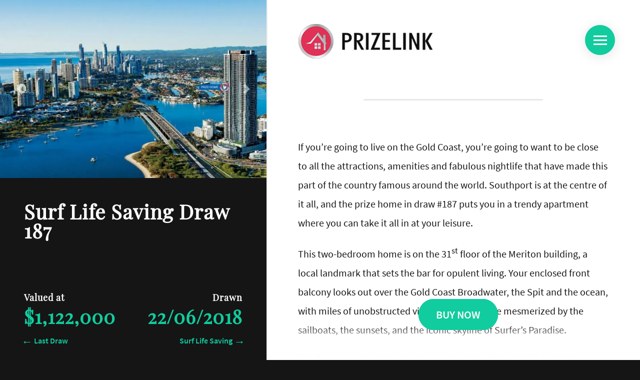

--- FILE ---
content_type: text/html; charset=UTF-8
request_url: https://www.prizelink.com.au/homes/surf-life-saving/187/
body_size: 4876
content:
<!DOCTYPE html><html lang="en"><head><meta http-equiv="Content-Type" content="text/html; charset=utf-8"><title>Draw 187: Surf Life Saving Prize Home - PrizeLink</title><meta name="description" content="Gold Coast city living valued at 1.1 million in Surf Life Saving draw 187 offering a stunning 2 bedroom apartment, get your tickets as they may sellout."><meta name="viewport" content="width=device-width, initial-scale=1, shrink-to-fit=no"><meta name="HandheldFriendly" content="True" /><meta name="pinterest" content="nopin" /><meta name="author" content="sitecentre"><meta name="theme-color" content="#11cc9e"/><base href="https://www.prizelink.com.au/" /><link rel="canonical" href="https://www.prizelink.com.au/homes/surf-life-saving/187/"><meta name="google-site-verification" content="" /><meta name="msvalidate.01" content="" /><link rel="preconnect" href="https://zeve.au" crossorigin="crossorigin"><link rel="dns-prefetch" href="https://zeve.au"><link rel="stylesheet" type="text/css" href="https://zeve.au/prizelink/template/prize-link/assets/css/main.css" /><link rel="shortcut icon" type="image/x-icon" href="https://zeve.au/prizelink/favicon.ico"><script async src="https://www.googletagmanager.com/gtag/js?id=UA-71897344-1"></script><script> window.dataLayer = window.dataLayer || []; function gtag(){dataLayer.push(arguments);} gtag('js', new Date()); gtag('config', 'UA-71897344-1'); </script><meta property="og:locale" content="en_AU" /><meta property="og:type" content="business.business"><meta property="og:title" content="Draw 187: Surf Life Saving Prize Home - PrizeLink"><meta property="og:description" content="Gold Coast city living valued at 1.1 million in Surf Life Saving draw 187 offering a stunning 2 bedroom apartment, get your tickets as they may sellout."><meta property="og:url" content="https://www.prizelink.com.au/"><meta property="og:image" content="https://www.prizelink.com.au/assets/images/500x500.png"><meta name="twitter:title" content="Draw 187: Surf Life Saving Prize Home - PrizeLink"><meta name="twitter:description" content="Gold Coast city living valued at 1.1 million in Surf Life Saving draw 187 offering a stunning 2 bedroom apartment, get your tickets as they may sellout."><meta name="twitter:image" content="https://www.prizelink.com.au/assets/images/logo-500x500.png"><meta name="twitter:image:alt" content="PrizeLink Logo"><meta name="twitter:card" content="summary_large_image"></head><body><div class="container-fluid"><div class="row max-vh"><div class="col-12 col-lg-5 sidebar"><div class="sidebar-sticky"><div class="row no-gutters"><div class="col-12"><div class="m-logo p-5 w-100 text-left d-lg-none flex-wrap align-content-center d-flex"><a href="https://www.prizelink.com.au/" title="PrizeLink Home Page"><img src="https://zeve.au/prizelink/template/prize-link/assets/images/logo.svg" title="PrizeLink Logo" alt="PrizeLink Logo" /></a></div><div id="carouselContent" class="carousel slide" data-ride="carousel"><div class="carousel-inner"><div class="carousel-item active"><figure><img src="https://zeve.au/prizelink/img/prizes/surf-life-saving-draw-187/1Lottery-187-1-793x432.jpg" data-sizes="auto" data-src="https://zeve.au/prizelink/img/prizes/surf-life-saving-draw-187/1Lottery-187-1-320x174.jpg" data-srcset=" https://zeve.au/prizelink/img/prizes/surf-life-saving-draw-187/1Lottery-187-1-576x313.jpg 320w, https://zeve.au/prizelink/img/prizes/surf-life-saving-draw-187/1Lottery-187-1-413x225.jpg 413w, https://zeve.au/prizelink/img/prizes/surf-life-saving-draw-187/1Lottery-187-1-500x272.jpg 500w, https://zeve.au/prizelink/img/prizes/surf-life-saving-draw-187/1Lottery-187-1-768x418.jpg 768w, https://zeve.au/prizelink/img/prizes/surf-life-saving-draw-187/1Lottery-187-1-793x432.jpg 793w" class="lazy d-block w-100" title="Surf Life Saving Draw 187 Photo" alt="Surf Life Saving Draw 187 Photo" data-holder-rendered="true" /></figure></div><div class="carousel-item"><figure><img src="https://zeve.au/prizelink/img/prizes/surf-life-saving-draw-187/1Lottery-187-10-793x432.jpg" data-sizes="auto" data-src="https://zeve.au/prizelink/img/prizes/surf-life-saving-draw-187/1Lottery-187-10-320x174.jpg" data-srcset=" https://zeve.au/prizelink/img/prizes/surf-life-saving-draw-187/1Lottery-187-10-576x313.jpg 320w, https://zeve.au/prizelink/img/prizes/surf-life-saving-draw-187/1Lottery-187-10-413x225.jpg 413w, https://zeve.au/prizelink/img/prizes/surf-life-saving-draw-187/1Lottery-187-10-500x272.jpg 500w, https://zeve.au/prizelink/img/prizes/surf-life-saving-draw-187/1Lottery-187-10-768x418.jpg 768w, https://zeve.au/prizelink/img/prizes/surf-life-saving-draw-187/1Lottery-187-10-793x432.jpg 793w" class="lazy d-block w-100" title="Surf Life Saving Draw 187 Photo" alt="Surf Life Saving Draw 187 Photo" data-holder-rendered="true" /></figure></div><div class="carousel-item"><figure><img src="https://zeve.au/prizelink/img/prizes/surf-life-saving-draw-187/1Lottery-187-2-793x432.jpg" data-sizes="auto" data-src="https://zeve.au/prizelink/img/prizes/surf-life-saving-draw-187/1Lottery-187-2-320x174.jpg" data-srcset=" https://zeve.au/prizelink/img/prizes/surf-life-saving-draw-187/1Lottery-187-2-576x313.jpg 320w, https://zeve.au/prizelink/img/prizes/surf-life-saving-draw-187/1Lottery-187-2-413x225.jpg 413w, https://zeve.au/prizelink/img/prizes/surf-life-saving-draw-187/1Lottery-187-2-500x272.jpg 500w, https://zeve.au/prizelink/img/prizes/surf-life-saving-draw-187/1Lottery-187-2-768x418.jpg 768w, https://zeve.au/prizelink/img/prizes/surf-life-saving-draw-187/1Lottery-187-2-793x432.jpg 793w" class="lazy d-block w-100" title="Surf Life Saving Draw 187 Photo" alt="Surf Life Saving Draw 187 Photo" data-holder-rendered="true" /></figure></div><div class="carousel-item"><figure><img src="https://zeve.au/prizelink/img/prizes/surf-life-saving-draw-187/1Lottery-187-3-793x432.jpg" data-sizes="auto" data-src="https://zeve.au/prizelink/img/prizes/surf-life-saving-draw-187/1Lottery-187-3-320x174.jpg" data-srcset=" https://zeve.au/prizelink/img/prizes/surf-life-saving-draw-187/1Lottery-187-3-576x313.jpg 320w, https://zeve.au/prizelink/img/prizes/surf-life-saving-draw-187/1Lottery-187-3-413x225.jpg 413w, https://zeve.au/prizelink/img/prizes/surf-life-saving-draw-187/1Lottery-187-3-500x272.jpg 500w, https://zeve.au/prizelink/img/prizes/surf-life-saving-draw-187/1Lottery-187-3-768x418.jpg 768w, https://zeve.au/prizelink/img/prizes/surf-life-saving-draw-187/1Lottery-187-3-793x432.jpg 793w" class="lazy d-block w-100" title="Surf Life Saving Draw 187 Photo" alt="Surf Life Saving Draw 187 Photo" data-holder-rendered="true" /></figure></div><div class="carousel-item"><figure><img src="https://zeve.au/prizelink/img/prizes/surf-life-saving-draw-187/1Lottery-187-4-793x432.jpg" data-sizes="auto" data-src="https://zeve.au/prizelink/img/prizes/surf-life-saving-draw-187/1Lottery-187-4-320x174.jpg" data-srcset=" https://zeve.au/prizelink/img/prizes/surf-life-saving-draw-187/1Lottery-187-4-576x313.jpg 320w, https://zeve.au/prizelink/img/prizes/surf-life-saving-draw-187/1Lottery-187-4-413x225.jpg 413w, https://zeve.au/prizelink/img/prizes/surf-life-saving-draw-187/1Lottery-187-4-500x272.jpg 500w, https://zeve.au/prizelink/img/prizes/surf-life-saving-draw-187/1Lottery-187-4-768x418.jpg 768w, https://zeve.au/prizelink/img/prizes/surf-life-saving-draw-187/1Lottery-187-4-793x432.jpg 793w" class="lazy d-block w-100" title="Surf Life Saving Draw 187 Photo" alt="Surf Life Saving Draw 187 Photo" data-holder-rendered="true" /></figure></div><div class="carousel-item"><figure><img src="https://zeve.au/prizelink/img/prizes/surf-life-saving-draw-187/1Lottery-187-5-793x432.jpg" data-sizes="auto" data-src="https://zeve.au/prizelink/img/prizes/surf-life-saving-draw-187/1Lottery-187-5-320x174.jpg" data-srcset=" https://zeve.au/prizelink/img/prizes/surf-life-saving-draw-187/1Lottery-187-5-576x313.jpg 320w, https://zeve.au/prizelink/img/prizes/surf-life-saving-draw-187/1Lottery-187-5-413x225.jpg 413w, https://zeve.au/prizelink/img/prizes/surf-life-saving-draw-187/1Lottery-187-5-500x272.jpg 500w, https://zeve.au/prizelink/img/prizes/surf-life-saving-draw-187/1Lottery-187-5-768x418.jpg 768w, https://zeve.au/prizelink/img/prizes/surf-life-saving-draw-187/1Lottery-187-5-793x432.jpg 793w" class="lazy d-block w-100" title="Surf Life Saving Draw 187 Photo" alt="Surf Life Saving Draw 187 Photo" data-holder-rendered="true" /></figure></div><div class="carousel-item"><figure><img src="https://zeve.au/prizelink/img/prizes/surf-life-saving-draw-187/1Lottery-187-6-793x432.jpg" data-sizes="auto" data-src="https://zeve.au/prizelink/img/prizes/surf-life-saving-draw-187/1Lottery-187-6-320x174.jpg" data-srcset=" https://zeve.au/prizelink/img/prizes/surf-life-saving-draw-187/1Lottery-187-6-576x313.jpg 320w, https://zeve.au/prizelink/img/prizes/surf-life-saving-draw-187/1Lottery-187-6-413x225.jpg 413w, https://zeve.au/prizelink/img/prizes/surf-life-saving-draw-187/1Lottery-187-6-500x272.jpg 500w, https://zeve.au/prizelink/img/prizes/surf-life-saving-draw-187/1Lottery-187-6-768x418.jpg 768w, https://zeve.au/prizelink/img/prizes/surf-life-saving-draw-187/1Lottery-187-6-793x432.jpg 793w" class="lazy d-block w-100" title="Surf Life Saving Draw 187 Photo" alt="Surf Life Saving Draw 187 Photo" data-holder-rendered="true" /></figure></div><div class="carousel-item"><figure><img src="https://zeve.au/prizelink/img/prizes/surf-life-saving-draw-187/1Lottery-187-7-793x432.jpg" data-sizes="auto" data-src="https://zeve.au/prizelink/img/prizes/surf-life-saving-draw-187/1Lottery-187-7-320x174.jpg" data-srcset=" https://zeve.au/prizelink/img/prizes/surf-life-saving-draw-187/1Lottery-187-7-576x313.jpg 320w, https://zeve.au/prizelink/img/prizes/surf-life-saving-draw-187/1Lottery-187-7-413x225.jpg 413w, https://zeve.au/prizelink/img/prizes/surf-life-saving-draw-187/1Lottery-187-7-500x272.jpg 500w, https://zeve.au/prizelink/img/prizes/surf-life-saving-draw-187/1Lottery-187-7-768x418.jpg 768w, https://zeve.au/prizelink/img/prizes/surf-life-saving-draw-187/1Lottery-187-7-793x432.jpg 793w" class="lazy d-block w-100" title="Surf Life Saving Draw 187 Photo" alt="Surf Life Saving Draw 187 Photo" data-holder-rendered="true" /></figure></div><div class="carousel-item"><figure><img src="https://zeve.au/prizelink/img/prizes/surf-life-saving-draw-187/1Lottery-187-8-793x432.jpg" data-sizes="auto" data-src="https://zeve.au/prizelink/img/prizes/surf-life-saving-draw-187/1Lottery-187-8-320x174.jpg" data-srcset=" https://zeve.au/prizelink/img/prizes/surf-life-saving-draw-187/1Lottery-187-8-576x313.jpg 320w, https://zeve.au/prizelink/img/prizes/surf-life-saving-draw-187/1Lottery-187-8-413x225.jpg 413w, https://zeve.au/prizelink/img/prizes/surf-life-saving-draw-187/1Lottery-187-8-500x272.jpg 500w, https://zeve.au/prizelink/img/prizes/surf-life-saving-draw-187/1Lottery-187-8-768x418.jpg 768w, https://zeve.au/prizelink/img/prizes/surf-life-saving-draw-187/1Lottery-187-8-793x432.jpg 793w" class="lazy d-block w-100" title="Surf Life Saving Draw 187 Photo" alt="Surf Life Saving Draw 187 Photo" data-holder-rendered="true" /></figure></div><div class="carousel-item"><figure><img src="https://zeve.au/prizelink/img/prizes/surf-life-saving-draw-187/1Lottery-187-9-793x432.jpg" data-sizes="auto" data-src="https://zeve.au/prizelink/img/prizes/surf-life-saving-draw-187/1Lottery-187-9-320x174.jpg" data-srcset=" https://zeve.au/prizelink/img/prizes/surf-life-saving-draw-187/1Lottery-187-9-576x313.jpg 320w, https://zeve.au/prizelink/img/prizes/surf-life-saving-draw-187/1Lottery-187-9-413x225.jpg 413w, https://zeve.au/prizelink/img/prizes/surf-life-saving-draw-187/1Lottery-187-9-500x272.jpg 500w, https://zeve.au/prizelink/img/prizes/surf-life-saving-draw-187/1Lottery-187-9-768x418.jpg 768w, https://zeve.au/prizelink/img/prizes/surf-life-saving-draw-187/1Lottery-187-9-793x432.jpg 793w" class="lazy d-block w-100" title="Surf Life Saving Draw 187 Photo" alt="Surf Life Saving Draw 187 Photo" data-holder-rendered="true" /></figure></div></div><a class="carousel-control-prev" href="#carouselContent" role="button" data-slide="prev"><span class="carousel-control-prev-icon" aria-hidden="true"></span><span class="sr-only">Previous</span></a><a class="carousel-control-next" href="#carouselContent" role="button" data-slide="next"><span class="carousel-control-next-icon" aria-hidden="true"></span><span class="sr-only">Next</span></a></div></div></div><div class="row no-gutters"><div class="col-12"><div class="p-4 p-sm-5"><h1>Surf Life Saving Draw 187</h1><div class="row mt-5 mb-3 pt-0 pt-lg-5"><div class="col-6"><h2>Valued at <span class="d-block">$1,122,000</span></h2></div><div class="col-6 text-right"><h2>Drawn <span class="d-block">22/06/2018</span></h2></div></div><a href="https://www.prizelink.com.au/homes/surf-life-saving/186/" title="Last 186 Draw" class="last d-flex flex-lg-row">Last Draw</a><div class="d-flex justify-content-end"><a href="https://www.prizelink.com.au/homes/surf-life-saving/" title="Surf Life Saving Draws" class="d-flex flex-row justify-content-end charity">Surf Life Saving</a></div></div></div></div></div></div><main role="main" class="col-12 col-lg-7"><span class="fader fader-top"></span><nav class="nav flex-column"><div class="container-fluid d-none d-lg-flex"><div class="row no-gutters p-5"><div class="col-6 text-left flex-wrap align-content-center"><a href="https://www.prizelink.com.au/" title="PrizeLink Home Page"><img src="https://zeve.au/prizelink/template/prize-link/assets/images/logo.svg" title="PrizeLink Logo" alt="PrizeLink Logo" /></a></div></div></div><div class="navigation-container"><input type="checkbox" class="nav-checkbox" id="navi-toggle"><label for="navi-toggle" class="navigation-button"><span class="nav-icon">&nbsp;</span></label><div class="navigation-background">&nbsp;</div><div class="nav-block d-none"><ul><li><a href="https://www.prizelink.com.au/">Home</a></li><li><a href="https://www.prizelink.com.au/homes/">Prize Homes</a></li><li><a href="https://www.prizelink.com.au/calendar/">Calendar</a></li><li><a href="https://www.prizelink.com.au/contact-us">Contact Us</a></li></ul></div></div></nav><section id="article" class="pb-5 mb-5"><div class="p-3 p-sm-5 pb-5 mb-5"><p>If you&rsquo;re going to live on the Gold Coast, you&rsquo;re going to want to be close to all the attractions, amenities and fabulous nightlife that have made this part of the country famous around the world. Southport is at the centre of it all, and the prize home in draw #187 puts you in a trendy apartment where you can take it all in at your leisure.</p><p>This two-bedroom home is on the 31<sup>st</sup> floor of the Meriton building, a local landmark that sets the bar for opulent living. Your enclosed front balcony looks out over the Gold Coast Broadwater, the Spit and the ocean, with miles of unobstructed views. Let yourself be mesmerized by the sailboats, the sunsets, and the iconic skyline of Surfer&rsquo;s Paradise.</p><p>The first prize package, however, doesn&rsquo;t end there. You&rsquo;ll also have $200,000 in gold bullion to spend, along with a $10,000 shopping spree. And as if that weren&rsquo;t enough, it&rsquo;s topped off by a $20,000 travel voucher for a total value of $1.1 million. Now that&rsquo;s a real all-inclusive!</p><h2>A Gold Coast Hideaway</h2><p>The prize home is located in the heart of Southport, just a few minutes north of Surfer&rsquo;s Paradise. You&rsquo;ll be looking out over the Broadwater with its marinas, parklands and multiple attractions. If you feel like a bit of retail therapy, you can walk over to the Australia Fair Shopping Centre or head the other way towards the Southport Park complex. Over on the Spit, you can stroll the length of Main Beach or pop into Sea World to spend some quality time with the marine life. This is an absolutely prime location, and you&rsquo;ll be able to take full advantage of everything you can see from your balcony.</p><p>The apartment itself is all class. Two spacious bedrooms set on opposite sides of the balcony are bathed in natural light. The central living area is spacious and made all the more so by opening the walls to the adjacent study. The home comes with a luxury-laden design and furniture package that includes high-end appliances, contemporary furnishings, and tasteful accent pieces. Whether you make this your principal residence or keep it as a holiday retreat, you&rsquo;ll never tire of the view and the special feeling that comes from living in the clouds.</p><h2>Features of this Superior Home</h2><p>Living in the Meriton building will feel like a permanent vacation in a 5-star resort. The beaches of Surfer&rsquo;s Paradise are minutes away &ndash; if you can ever pull yourself away from the million-dollar view.</p><ul><li>First prize is worth a total of $1,122,000</li><li>Enclosed balcony with furnishings</li><li>Kitchen, dining and living area with beautiful hardwood floors</li><li>Ensuite off the master bedroom and access to the balcony</li><li>Second bedroom also has balcony access and expansive views</li><li>Study with retractable walls</li><li>Additional full bath</li><li>$136,000 worth of design and furnishings</li><li>Separate laundry room</li><li>Generous linen and storage cupboards</li><li>Parking for one vehicle</li><li>Outdoor pool and spa</li><li>$200,000 in gold bullion</li><li>$20,000 travel voucher</li><li>$10,000 shopping spree</li><li>$1,000 Adventure Experience voucher</li></ul><h2>Important Dates</h2><p>18 June 2018: The Surf Life Saving Lottery Draw #187 closes at 12:00 noon AEST</p><p>22 June: 2018 The draw takes place at 12:00 noon AEST at 190 Montpelier Road, Bowen Hills, Qld. You are always more than welcome to attend the draw.</p><p>Winners notified by phone and registered post. The Australian will publish a list of winners on June 27<sup>th</sup>, 2018. Winners will also be posted to this site following the draw.</p><p>The prize home is located at 3108, 2 Como Crescent, Southport QLD 4215 but will not be open for touring by the public.</p><h2>The Gold Coast is Booming</h2><p>The real estate market on the Gold Coast continues to be a strong one for investors, with an overall growth of 26.5 percent over the last five years. It also has a tight vacancy rate, making it an excellent place to own rental property. If you&rsquo;re the winner in draw #187, you could be even richer than you think.</p><p>If you decide to rent the property, you can expect to receive in the neighbourhood of $42,900 a year. It&rsquo;s a great way to maintain the home and give yourself a little extra as you watch your investment grow over time. Selling now will make you a millionaire but selling down the road could make your ultimate winnings even greater.</p><p>If you decide to move into the home, you&rsquo;ll still have $20,000 in gold bullion to buy a boat, take a trip or pay off your debts. Then there&rsquo;s the $10,000 shopping spree to think about. Have you decided where you&rsquo;ll go with a $20,000 travel voucher to spend?</p><h2>Ticket Books Now on Sale</h2><p>A single ticket that gives you a chance to win this spectacular Gold Coast apartment only costs $2. By purchasing additional tickets, however, you not only get more chances but better value for money. The price of the tickets goes down when you buy ticket books, with a $20 book giving you 20 tickets instead of the 10 you would get by buying them separately. After spending just $10, you&rsquo;ll also be adding prizes and additional gold to the already bullion-loaded first prize.</p><table><thead><tr><th><strong>Amount</strong></th><th><strong>Number of Ticket Entries</strong></th><th><strong>1st Prize Package</strong></th></tr></thead><tbody><tr><td>$2</td><td>1 Ticket</td><td>$1,122,000</td></tr><tr><td>$5</td><td>3 Tickets ($1.66 each)</td><td>$1,122,000</td></tr><tr><td>$10</td><td>6 Tickets ($1.66 each)</td><td>$1,122,000 plus additional $1,000 Good Guys Gift Voucher Total $1,123,000</td></tr><tr><td>$20</td><td>20 Tickets ($1.00 each)</td><td>$1,122,000 plus additional $20,000 Cashable Gold Bullion Total $1,142,000</td></tr><tr><td>$30</td><td>40 Tickets ($0.75 each)</td><td>$1,122,000 plus additional $30,000 Cashable Gold Bullion Total $1,152,000</td></tr><tr><td>$50</td><td>70 Tickets ($0.66 each)</td><td>$1,122,000 plus additional $50,000 Cashable Gold Bullion Total $1,172,000</td></tr><tr><td>$100</td><td>150 Tickets (0.66 each)</td><td>$1,122,000 plus additional $60,000 Cashable Gold Bullion Total $1,182,000</td></tr><tr><td>$200</td><td>400 Tickets ($0.50 each)</td><td>$1,122,000 plus additional $70,000 Cashable Gold Bullion Total $1,192,000</td></tr></tbody></table><h2><br />Thank You for Supporting Surf Life Saving</h2><p>Proceeds from your ticket purchases go towards keeping our beaches safe. We thank you on behalf of the 160,000 members of Surf Life Saving Clubs around the country for your ongoing support and wish you the best of luck in the draw.</p><div class="cta-button text-center d-flex justify-content-center"><a class="button cta pulse" rel="nofollow noopener" target="_blank" title="Buy yourtown tickets here" href="https://www.prizelink.com.au/go/surf-life-saving/"> Buy now </a></div></div></section><span class="fader fader-bottom"></span></main></div></div><script src="https://zeve.au/prizelink/template/prize-link/assets/js/jquery-3.4.1.slim.min.js" type="text/javascript"></script><script async src="https://zeve.au/prizelink/template/prize-link/assets/js/bootstrap-4.3.1.min.js" type="text/javascript"></script><script defer async src="https://zeve.au/prizelink/template/prize-link/assets/js/lazysizes.js" type="text/javascript"></script><script defer async src="https://zeve.au/prizelink/template/prize-link/assets/js/master.js" type="text/javascript"></script><script> $('.carousel-item img').each(function(){ $(this).on('slid.bs.carousel', function(){ $("#loader_container").css("display","none"); }); }); </script><script defer src="https://static.cloudflareinsights.com/beacon.min.js/vcd15cbe7772f49c399c6a5babf22c1241717689176015" integrity="sha512-ZpsOmlRQV6y907TI0dKBHq9Md29nnaEIPlkf84rnaERnq6zvWvPUqr2ft8M1aS28oN72PdrCzSjY4U6VaAw1EQ==" data-cf-beacon='{"version":"2024.11.0","token":"2595931e97334eac9086b6d802c7d4d3","r":1,"server_timing":{"name":{"cfCacheStatus":true,"cfEdge":true,"cfExtPri":true,"cfL4":true,"cfOrigin":true,"cfSpeedBrain":true},"location_startswith":null}}' crossorigin="anonymous"></script>
</body></html>

--- FILE ---
content_type: text/css; charset=UTF-8
request_url: https://zeve.au/prizelink/template/prize-link/assets/css/main.css
body_size: 15526
content:
@font-face{font-family:'Playfair Display';font-style:normal;font-weight:400;font-display:swap;src:local('Playfair Display Regular'),local('PlayfairDisplay-Regular'),url('https://ik.imagekit.io/stapleaffiliates/prizelink/template/prize-link/assets/fonts/playfair-display-v15-latin-regular.woff2') format('woff2'),url('https://ik.imagekit.io/stapleaffiliates/prizelink/template/prize-link/assets/fonts/playfair-display-v15-latin-regular.woff') format('woff')}@font-face{font-family:'Source Sans Pro';font-style:normal;font-weight:400;font-display:swap;src:local('Source Sans Pro Regular'),local('SourceSansPro-Regular'),url('https://ik.imagekit.io/stapleaffiliates/prizelink/template/prize-link/assets/fonts/source-sans-pro-v13-latin-regular.woff2') format('woff2'),url('https://ik.imagekit.io/stapleaffiliates/prizelink/template/prize-link/assets/fonts/source-sans-pro-v13-latin-regular.woff') format('woff')}@font-face{font-family:'Source Sans Pro';font-style:normal;font-weight:600;font-display:swap;src:local('Source Sans Pro SemiBold'),local('SourceSansPro-SemiBold'),url('https://ik.imagekit.io/stapleaffiliates/prizelink/template/prize-link/assets/fonts/source-sans-pro-v13-latin-600.woff2') format('woff2'),url('https://ik.imagekit.io/stapleaffiliates/prizelink/template/prize-link/assets/fonts/source-sans-pro-v13-latin-600.woff') format('woff')}*{margin:0;padding:0;box-sizing:border-box;-webkit-tap-highlight-color:transparent;-webkit-font-smoothing:antialiased;-moz-osx-font-smoothing:grayscale}::after{box-sizing:border-box}::before{box-sizing:border-box}body{background-color:#151515;font-family:'Source Sans Pro',sans-serif;color:#151515;font-size:20px;line-height:38px;min-height:100vh}a{text-decoration:none!important;-webkit-transition:all 0.3s ease;-moz-transition:all 0.3s ease;-ms-transition:all 0.3s ease;-o-transition:all 0.3s ease;transition:all 0.3s ease}h1,h2,h3,h4,h5,h6{font-family:'Playfair Display',serif;letter-spacing:1px}p{padding:6px 0 12px}.max-vh{min-height:100vh}hr{border:none;height:1px;width:100%;background:#e8e8e8}.button{font-weight:900;color:#fff;font-size:1.1em;display:inline-block;background:#11cc9e;padding:12px 35px;border-radius:31px;text-transform:uppercase}.button.flaticon-arrow-pointing-to-down::after{margin-left:20px;content:'\f101'}.button.flaticon-arrow-pointing-to-down:hover::after{top:7px}.button.flaticon-right::after{margin-left:20px;content:'\f100'}.button.flaticon-right:hover::after{left:7px}.button:hover,.button:active{background:#05ac84}.sidebar{background-color:#151515;position:fixed;top:0;bottom:0;left:0;z-index:1001;padding:0;box-shadow:0 0 4px 0 rgba(0,0,0,.2)}.sidebar h1{color:#fff}.sidebar .sidebar-sticky{position:-webkit-sticky;position:sticky;top:0}.index .sidebar .sidebar-sticky{height:100vh}.sidebar .acph{font-size:42px;color:#fff;position:relative;z-index:1005;display:block;font-weight:800;line-height:60px;font-family:'Playfair Display',serif}.sidebar .acph-p{color:#fff;position:relative;z-index:1005;display:block;line-height:32px;font-size:16px}.sidebar .speakable{z-index:1000}.sidebar .carousel{position:relative}.sidebar .carousel-inner{position:relative;width:100%;overflow:hidden}.sidebar .carousel-item{position:relative;display:none;-webkit-box-align:center;-ms-flex-align:center;align-items:center;width:100%;transition:-webkit-transform 0.6s ease;transition:transform 0.6s ease;transition:transform 0.6s ease,-webkit-transform 0.6s ease;-webkit-backface-visibility:hidden;backface-visibility:hidden;-webkit-perspective:1000px;perspective:1000px}.sidebar .carousel-item.active,.sidebar .carousel-item-next,.sidebar .carousel-item-prev{display:block}.sidebar .carousel-item-next,.sidebar .carousel-item-prev{position:absolute;top:0}.sidebar .carousel-item-next.carousel-item-left,.sidebar .carousel-item-prev.carousel-item-right{-webkit-transform:translateX(0);transform:translateX(0)}@supports((-webkit-transform-style: preserve-3d) or (transform-style: preserve-3d)){.sidebar .carousel-item-next.carousel-item-left,.sidebar .carousel-item-prev.carousel-item-right{-webkit-transform:translate3d(0,0,0);transform:translate3d(0,0,0)}}.sidebar .carousel-item-next,.sidebar .active.carousel-item-right{-webkit-transform:translateX(100%);transform:translateX(100%)}@supports((-webkit-transform-style: preserve-3d) or (transform-style: preserve-3d)){.sidebar .carousel-item-next,.sidebar .active.carousel-item-right{-webkit-transform:translate3d(100%,0,0);transform:translate3d(100%,0,0)}}.sidebar .carousel-item-prev,.sidebar .active.carousel-item-left{-webkit-transform:translateX(-100%);transform:translateX(-100%)}@supports((-webkit-transform-style: preserve-3d) or (transform-style: preserve-3d)){.sidebar .carousel-item-prev,.sidebar .active.carousel-item-left{-webkit-transform:translate3d(-100%,0,0);transform:translate3d(-100%,0,0)}}.sidebar .carousel-control-prev,.sidebar .carousel-control-next{position:absolute;top:0;bottom:0;display:-webkit-box;display:-ms-flexbox;display:flex;-webkit-box-align:center;-ms-flex-align:center;align-items:center;-webkit-box-pack:center;-ms-flex-pack:center;justify-content:center;width:15%;color:#fff;text-align:center;opacity:.5}.sidebar .carousel-control-prev:hover,.sidebar .carousel-control-prev:focus,.sidebar .carousel-control-next:hover,.sidebar .carousel-control-next:focus{color:#fff;text-decoration:none;outline:0;opacity:.9}.sidebar .carousel-control-prev{left:0}.sidebar .carousel-control-next{right:0}.sidebar .carousel-control-prev-icon,.sidebar .carousel-control-next-icon{display:inline-block;width:20px;height:20px;background:transparent no-repeat center center;background-size:100% 100%}.sidebar .carousel-control-prev-icon{background-image:url("data:image/svg+xml;charset=utf8,%3Csvg xmlns='http://www.w3.org/2000/svg' fill='%23fff' viewBox='0 0 8 8'%3E%3Cpath d='M5.25 0l-4 4 4 4 1.5-1.5-2.5-2.5 2.5-2.5-1.5-1.5z'/%3E%3C/svg%3E")}.sidebar .carousel-control-next-icon{background-image:url("data:image/svg+xml;charset=utf8,%3Csvg xmlns='http://www.w3.org/2000/svg' fill='%23fff' viewBox='0 0 8 8'%3E%3Cpath d='M2.75 0l-1.5 1.5 2.5 2.5-2.5 2.5 1.5 1.5 4-4-4-4z'/%3E%3C/svg%3E")}.sidebar .carousel-indicators{position:absolute;right:0;bottom:10px;left:0;z-index:15;display:-webkit-box;display:-ms-flexbox;display:flex;-webkit-box-pack:center;-ms-flex-pack:center;justify-content:center;padding-left:0;margin-right:15%;margin-left:15%;list-style:none}.sidebar .carousel-indicators li{position:relative;-webkit-box-flex:0;-ms-flex:0 1 auto;flex:0 1 auto;width:30px;height:3px;margin-right:3px;margin-left:3px;text-indent:-999px;background-color:rgba(255,255,255,.5)}.sidebar .carousel-indicators li::before{position:absolute;top:-10px;left:0;display:inline-block;width:100%;height:10px;content:''}.sidebar .carousel-indicators li::after{position:absolute;bottom:-10px;left:0;display:inline-block;width:100%;height:10px;content:''}.sidebar .carousel-indicators .active{background-color:#fff}.sidebar h2{color:#fff;font-size:18px}.sidebar h2 span{font-size:38px;color:#11cc9e}.sidebar .last,.sidebar .charity{position:fixed;bottom:20px;color:#11cc9e;font-weight:800;font-size:16px;display:inline-block;text-decoration:none}.sidebar .last:hover,.sidebar .charity:hover,.sidebar .last.active,.sidebar .charity.active{color:#05ac84}.sidebar .last::before,.sidebar .charity::before,.sidebar .last::after,.sidebar .charity::after{-webkit-transition:all 0.3s ease;-moz-transition:all 0.3s ease;-ms-transition:all 0.3s ease;-o-transition:all 0.3s ease;transition:all 0.3s ease}.sidebar .last{padding-left:20px}.sidebar .last::before{content:'←';position:absolute;top:2px;font-size:22px;left:-5px}.sidebar .last:hover,.sidebar .last.active{padding-left:30px}.sidebar .last:hover::before,.sidebar .last.active::before{left:-5px}.sidebar .charity{padding-right:20px}.sidebar .charity::before{content:'→';position:absolute;top:2px;font-size:22px;right:-5px}.sidebar .charity:hover,.sidebar .charity.active{padding-right:30px}.sidebar .charity:hover::before,.sidebar .charity.active::before{right:-5px}.index .sidebar{background-position:center center;background-size:cover}.index .sidebar::after{content:'';position:absolute;width:100%;z-index:1000;left:0;height:50vh;bottom:0}main{background:#fff;min-height:100vh}main nav{background:#fff;z-index:1009;position:relative}main nav::after{content:'';background:#e8e8e8;height:3px;border-radius:1.5px;width:50%;display:block;margin:20px auto}main nav .navigation-background{height:50px;width:50px;border-radius:50%;background:#11cc9e;position:fixed;top:55px;right:55px;z-index:1000;transition:transform 0.7s}main nav .navigation-button{background-color:#11cc9e;height:60px;width:60px;border-radius:50%;position:fixed;top:50px;right:50px;z-index:2000;text-align:center;box-shadow:0 3px 25px 1px rgba(0,0,0,.1);cursor:pointer}main nav .navigation-button .nav-icon{margin-top:29px}main nav .navigation-button .nav-icon,main nav .navigation-button .nav-icon::before,main nav .navigation-button .nav-icon::after{position:relative;width:27px;height:3px;background-color:#fff;display:inline-block;transition:top 0.08s}main nav .navigation-button .nav-icon::before,main nav .navigation-button .nav-icon::after{content:'';position:absolute;left:0;transition:transform 0.2s}main nav .navigation-button .nav-icon::before{top:-8px}.nav-checkbox:checked + .navigation-button main nav .navigation-button .nav-icon::before{top:0;transform:rotate(135deg)}main nav .navigation-button .nav-icon::after{top:8px}.nav-checkbox:checked + .navigation-button main nav .navigation-button .nav-icon::after{top:0;transform:rotate(-135deg)}.nav-checkbox:checked + .navigation-button main nav .navigation-button .nav-icon{background-color:transparent}main nav .navigation-button:hover .nav-icon::before{top:-10px}main nav .navigation-button:hover .nav-icon::after{top:10px}main nav .nav-checkbox{display:none;cursor:none}main nav .nav-checkbox:checked~.navigation-background{transform:scale(150)}main nav .nav-checkbox:checked~.nav-block{opacity:1;width:100%}main nav .nav-block{height:100vh;position:fixed;top:0;left:-20px;z-index:1500;opacity:0;width:0;transition:all 0.7s cubic-bezier(.67,-.5,.06,1.4)}main nav .nav-block ul{position:absolute;top:50%;left:50%;transform:translate(-50%,-50%);list-style:none;text-align:center;width:100%}main nav .nav-block ul li{margin:20px 10px}main nav .nav-block ul li a{display:inline-block;text-decoration:none;padding:15px;color:#fff;font-size:50px;background-image:linear-gradient(120deg,transparent 0%,transparent 50%,#fff 50%);background-size:240%;transition:all 0.4s}main nav .nav-block ul li a:link,main nav .nav-block ul li a:active{display:inline-block;text-decoration:none;padding:15px;color:#fff;font-size:50px;background-image:linear-gradient(120deg,transparent 0%,transparent 50%,#fff 50%);background-size:240%;transition:all 0.4s}main nav .nav-block ul li a:hover,main nav .nav-block ul li a:active{color:rgba(240,185,96,.95);background-position:100%;transform:translateX(5px)}main #article .cta-button{bottom:60px;width:50%;position:fixed;z-index:1003}main #article .cta-button .button{box-shadow:0 0 0 0 #11cc9e}main #article h2,main #article h3{padding:20px 0 10px}main #article h2 a,main #article h3 a{color:#151515}main #article table{border-collapse:collapse;width:100%!important;margin:10px 0}main #article table tr{border-bottom:1px solid #e8e8e8}main #article table tr:first-child{font-weight:800;background:#e8e8e8}main #article table tr td{padding:5px}main #article ul{margin-left:40px}main #article .draw{background:#f9f9f9;overflow:hidden;position:relative}main #article .draw h3{margin:0;padding:0;line-height:1.5em;font-size:18px}main #article .draw p{font-size:16px;line-height:22px;padding:0}main #article .draw .finished{overflow:hidden}main #article .draw .finished::before{position:absolute;top:17px;left:-47px;content:'Finished';background:red;padding:3px 50px;text-align:center;transform:rotate(-45deg);color:#fff}main #article .draw .read-more{margin-top:10px;font-size:18px;color:#151515}main #article .draw .read-more::after{content:'...'}main #article .draw .external{width:45px;height:45px;position:relative;float:right;border-radius:50%;margin:-22.5px 20px 0 0;background:#11cc9e;box-shadow:rgba(0,0,0,.1) 0 0 .5rem}main #article .draw .external:hover{background:#05ac84}main #article .draw .external::before{content:'';cursor:pointer;position:absolute;right:0;display:block;height:20px;width:20px;z-index:20;margin:12px 12px 0 0;background-size:20px 20px;background-image:url([data-uri])}main #article blockquote{font-size:1.4em;width:100%;margin:50px auto;font-family:Open Sans;font-style:italic;color:#555;padding:1.2em 30px 1.2em 75px;border-left:8px solid #11cc9e;line-height:1.6;position:relative;background:#f9f9f9}main #article blockquote::before{font-family:Arial;content:'\201C';color:#11cc9e;font-size:4em;position:absolute;left:10px;top:-10px}main #article blockquote::after{content:''}main #article blockquote span{display:block;color:#333;font-style:normal;font-weight:700;margin-top:1em}main .fader{position:fixed;width:100%;z-index:1000}main .fader-top,main .fader-bottom{left:0}main .fader-top{top:0;height:30vh;background-image:linear-gradient(white,rgba(255,255,255,0)),linear-gradient(white,rgba(255,255,255,0))}main .fader-bottom{height:10vh;bottom:0;background-image:linear-gradient(rgba(255,255,255,0),white),linear-gradient(rgba(255,255,255,0),white)}@-webkit-keyframes pulse-out{to{box-shadow:0 0 0 15px rgba(17,204,158,0);-webkit-box-shadow:0 0 0 15px rgba(17,204,158,0);-ms-box-shadow:0 0 0 15px rgba(17,204,158,0);-moz-box-shadow:0 0 0 15px rgba(17,204,158,0);-webkit-animation-delay:5s;animation-delay:5s}}@keyframes pulse-out{to{box-shadow:0 0 0 15px rgba(17,204,158,0);-webkit-box-shadow:0 0 0 15px rgba(17,204,158,0);-ms-box-shadow:0 0 0 15px rgba(17,204,158,0);-moz-box-shadow:0 0 0 15px rgba(17,204,158,0);-webkit-animation-delay:5s;animation-delay:5s}}.pulse{-webkit-transition:all 0.3s ease;-moz-transition:all 0.3s ease;-o-transition:all 0.3s ease;-ms-transition:all 0.3s ease;transition:all 0.3s ease;-webkit-box-shadow:2px 2px 5px 0 rgba(0,0,0,.3);-moz-box-shadow:2px 2px 5px 0 rgba(0,0,0,.3);box-shadow:2px 2px 5px 0 rgba(0,0,0,.3);-webkit-animation:pulse-out 2s infinite cubic-bezier(.66,0,0,1);animation:pulse-out 2s infinite cubic-bezier(.66,0,0,1)}@media(max-width: 992px){nav{position:relative;top:0;width:100%;left:0;right:0}nav::after{display:none!important}.last,.charity{position:relative!important}.last{postion:absolute;top:20px}.cta-button{left:0;width:100%!important}.m-logo{background:#fff;max-height:170px}.index .sidebar .sidebar-sticky{height:auto}}.active.carousel-item-left{-webkit-transform:translateX(-100%);transform:translateX(-100%)}.carousel-item-prev{-webkit-transform:translateX(-100%);transform:translateX(-100%);position:absolute;top:0;display:block;transition:transform 0.6s ease;transition:transform 0.6s ease,-webkit-transform 0.6s ease}.active.carousel-item-right{-webkit-transform:translateX(100%);transform:translateX(100%)}.carousel-item-next{-webkit-transform:translateX(100%);transform:translateX(100%);position:absolute;top:0;display:block;transition:transform 0.6s ease;transition:transform 0.6s ease,-webkit-transform 0.6s ease}.align-baseline{vertical-align:baseline!important}.align-bottom{vertical-align:bottom!important}.align-content-around{-ms-flex-line-pack:distribute!important;align-content:space-around!important}.align-content-between{-ms-flex-line-pack:justify!important;align-content:space-between!important}.align-content-center{-ms-flex-line-pack:center!important;align-content:center!important}.align-content-end{-ms-flex-line-pack:end!important;align-content:flex-end!important}.align-content-start{-ms-flex-line-pack:start!important;align-content:flex-start!important}.align-content-stretch{-ms-flex-line-pack:stretch!important;align-content:stretch!important}.align-items-baseline{-ms-flex-align:baseline!important;align-items:baseline!important}.align-items-center{-ms-flex-align:center!important;align-items:center!important}.align-items-end{-ms-flex-align:end!important;align-items:flex-end!important}.align-items-start{-ms-flex-align:start!important;align-items:flex-start!important}.align-items-stretch{-ms-flex-align:stretch!important;align-items:stretch!important}.align-middle{vertical-align:middle!important}.align-self-auto{-ms-flex-item-align:auto!important;align-self:auto!important}.align-self-baseline{-ms-flex-item-align:baseline!important;align-self:baseline!important}.align-self-center{-ms-flex-item-align:center!important;align-self:center!important}.align-self-end{-ms-flex-item-align:end!important;align-self:flex-end!important}.align-self-start{-ms-flex-item-align:start!important;align-self:flex-start!important}.align-self-stretch{-ms-flex-item-align:stretch!important;align-self:stretch!important}.align-text-bottom{vertical-align:text-bottom!important}.align-text-top{vertical-align:text-top!important}.align-top{vertical-align:top!important}.border{border:1px solid #dee2e6!important}.border-0{border:0!important}.border-bottom{border-bottom:1px solid #dee2e6!important}.border-bottom-0{border-bottom:0!important}.border-left{border-left:1px solid #dee2e6!important}.border-left-0{border-left:0!important}.border-right{border-right:1px solid #dee2e6!important}.border-right-0{border-right:0!important}.border-top{border-top:1px solid #dee2e6!important}.border-top-0{border-top:0!important}.btn{-moz-user-select:none;-ms-user-select:none;-webkit-user-select:none;border:1px solid transparent;border-radius:.25rem;display:inline-block;font-size:1rem;font-weight:400;line-height:1.5;padding:.375rem .75rem;text-align:center;transition:color 0.15s ease-in-out,background-color 0.15s ease-in-out,border-color 0.15s ease-in-out,box-shadow 0.15s ease-in-out;user-select:none;vertical-align:middle;white-space:nowrap}.carousel{position:relative}.carousel-inner{position:relative;overflow:hidden;width:100%}.carousel-caption{bottom:20px;color:#fff;left:15%;padding-bottom:20px;padding-top:20px;position:absolute;right:15%;text-align:center;z-index:10}.carousel-control-next{right:0;-ms-flex-align:center;-ms-flex-pack:center;align-items:center;bottom:0;color:#fff;display:-ms-flexbox;display:flex;justify-content:center;opacity:.5;position:absolute;text-align:center;top:0;width:15%}.carousel-control-next:focus{color:#fff;opacity:.9;outline:0;text-decoration:none}.carousel-control-next:hover{color:#fff;opacity:.9;outline:0;text-decoration:none}.carousel-control-prev{-ms-flex-align:center;-ms-flex-pack:center;align-items:center;bottom:0;color:#fff;display:-ms-flexbox;display:flex;justify-content:center;opacity:.5;position:absolute;text-align:center;top:0;width:15%;left:0}.carousel-control-prev:focus{color:#fff;opacity:.9;outline:0;text-decoration:none}.carousel-control-prev:hover{color:#fff;opacity:.9;outline:0;text-decoration:none}.carousel-control-next-icon{background-image:url("data:image/svg+xml;charset=utf8,%3Csvg xmlns='http://www.w3.org/2000/svg' fill='%23fff' viewBox='0 0 8 8'%3E%3Cpath d='M2.75 0l-1.5 1.5 2.5 2.5-2.5 2.5 1.5 1.5 4-4-4-4z'/%3E%3C/svg%3E");background:no-repeat center center;background-size:100% 100%;display:inline-block;height:20px;width:20px}.carousel-control-prev-icon{background:no-repeat center center;background-size:100% 100%;display:inline-block;height:20px;width:20px;background-image:url("data:image/svg+xml;charset=utf8,%3Csvg xmlns='http://www.w3.org/2000/svg' fill='%23fff' viewBox='0 0 8 8'%3E%3Cpath d='M5.25 0l-4 4 4 4 1.5-1.5-2.5-2.5 2.5-2.5-1.5-1.5z'/%3E%3C/svg%3E")}.carousel-fade .carousel-item{opacity:0;transition-duration:0.6s;transition-property:opacity}.carousel-fade .carousel-item-next.carousel-item-left{opacity:1}.carousel-fade .carousel-item-prev.carousel-item-right{opacity:1}.carousel-fade .carousel-item.active{opacity:1;-webkit-transform:translateX(0);transform:translateX(0)}.carousel-fade .active.carousel-item-left{-webkit-transform:translateX(0);transform:translateX(0);opacity:0}.carousel-fade .active.carousel-item-prev{-webkit-transform:translateX(0);transform:translateX(0)}.carousel-fade .carousel-item-next{-webkit-transform:translateX(0);transform:translateX(0)}.carousel-fade .carousel-item-prev{-webkit-transform:translateX(0);transform:translateX(0)}.carousel-fade .active.carousel-item-right{opacity:0}.carousel-indicators{-ms-flex-pack:center;bottom:10px;display:-ms-flexbox;display:flex;justify-content:center;left:0;list-style:none;margin-left:15%;margin-right:15%;padding-left:0;position:absolute;right:0;z-index:15}.carousel-indicators .active{background-color:#fff}.carousel-indicators li{-ms-flex:0 1 auto;background-color:#151515;cursor:pointer;flex:0 1 auto;height:3px;margin-left:3px;margin-right:3px;position:relative;text-indent:-999px;width:30px}.carousel-indicators li::after{content:'';display:inline-block;height:10px;left:0;position:absolute;width:100%;bottom:-10px}.carousel-indicators li::before{content:'';display:inline-block;height:10px;left:0;position:absolute;width:100%;top:-10px}.carousel-item{-ms-flex-align:center;-webkit-backface-visibility:hidden;-webkit-perspective:1000px;align-items:center;backface-visibility:hidden;display:none;perspective:1000px;position:relative;width:100%}.carousel-item.active{display:block;transition:transform 0.6s ease;transition:transform 0.6s ease,-webkit-transform 0.6s ease}.carousel-item-next.carousel-item-left{-webkit-transform:translateX(0);transform:translateX(0)}.carousel-item-prev.carousel-item-right{-webkit-transform:translateX(0);transform:translateX(0)}.clearfix::after{clear:both;content:'';display:block}.embed-responsive{display:block;overflow:hidden;padding:0;position:relative;width:100%}.embed-responsive::before{content:'';display:block}.embed-responsive .embed-responsive-item{border:0;bottom:0;height:100%;left:0;position:absolute;top:0;width:100%}.embed-responsive embed{border:0;bottom:0;height:100%;left:0;position:absolute;top:0;width:100%}.embed-responsive iframe{border:0;bottom:0;height:100%;left:0;position:absolute;top:0;width:100%}.embed-responsive object{border:0;bottom:0;height:100%;left:0;position:absolute;top:0;width:100%}.embed-responsive video{border:0;bottom:0;height:100%;left:0;position:absolute;top:0;width:100%}.close{color:#151515;float:right;font-size:1.5rem;font-weight:700;line-height:1;opacity:.5;text-shadow:0 1px 0 #fff}.close:not(:disabled):not(.disabled){cursor:pointer}.close:not(:disabled):not(.disabled):focus{color:#151515;opacity:.75;text-decoration:none}.close:not(:disabled):not(.disabled):hover{color:#151515;opacity:.75;text-decoration:none}.col{-ms-flex-positive:1;-ms-flex-preferred-size:0;flex-basis:0;flex-grow:1;max-width:100%;min-height:1px;padding-left:15px;padding-right:15px;position:relative;width:100%}.col-1{min-height:1px;padding-left:15px;padding-right:15px;position:relative;width:100%;-ms-flex:0 0 8.333333%;flex:0 0 8.333333%;max-width:8.333333%}.col-10{min-height:1px;padding-left:15px;padding-right:15px;position:relative;width:100%;-ms-flex:0 0 83.333333%;flex:0 0 83.333333%;max-width:83.333333%}.col-11{min-height:1px;padding-left:15px;padding-right:15px;position:relative;width:100%;-ms-flex:0 0 91.666667%;flex:0 0 91.666667%;max-width:91.666667%}.col-12{min-height:1px;padding-left:15px;padding-right:15px;position:relative;width:100%;-ms-flex:0 0 100%;flex:0 0 100%;max-width:100%}.col-2{min-height:1px;padding-left:15px;padding-right:15px;position:relative;width:100%;-ms-flex:0 0 16.666667%;flex:0 0 16.666667%;max-width:16.666667%}.col-3{min-height:1px;padding-left:15px;padding-right:15px;position:relative;width:100%;-ms-flex:0 0 25%;flex:0 0 25%;max-width:25%}.col-4{min-height:1px;padding-left:15px;padding-right:15px;position:relative;width:100%;-ms-flex:0 0 33.333333%;flex:0 0 33.333333%;max-width:33.333333%}.col-5{min-height:1px;padding-left:15px;padding-right:15px;position:relative;width:100%;-ms-flex:0 0 41.666667%;flex:0 0 41.666667%;max-width:41.666667%}.col-6{min-height:1px;padding-left:15px;padding-right:15px;position:relative;width:100%;-ms-flex:0 0 50%;flex:0 0 50%;max-width:50%}.col-7{min-height:1px;padding-left:15px;padding-right:15px;position:relative;width:100%;-ms-flex:0 0 58.333333%;flex:0 0 58.333333%;max-width:58.333333%}.col-8{min-height:1px;padding-left:15px;padding-right:15px;position:relative;width:100%;-ms-flex:0 0 66.666667%;flex:0 0 66.666667%;max-width:66.666667%}.col-9{min-height:1px;padding-left:15px;padding-right:15px;position:relative;width:100%;-ms-flex:0 0 75%;flex:0 0 75%;max-width:75%}.col-lg{min-height:1px;padding-left:15px;padding-right:15px;position:relative;width:100%}.col-lg-1{min-height:1px;padding-left:15px;padding-right:15px;position:relative;width:100%}.col-lg-10{min-height:1px;padding-left:15px;padding-right:15px;position:relative;width:100%}.col-lg-11{min-height:1px;padding-left:15px;padding-right:15px;position:relative;width:100%}.col-lg-12{min-height:1px;padding-left:15px;padding-right:15px;position:relative;width:100%}.col-lg-2{min-height:1px;padding-left:15px;padding-right:15px;position:relative;width:100%}.col-lg-3{min-height:1px;padding-left:15px;padding-right:15px;position:relative;width:100%}.col-lg-4{min-height:1px;padding-left:15px;padding-right:15px;position:relative;width:100%}.col-lg-5{min-height:1px;padding-left:15px;padding-right:15px;position:relative;width:100%}.col-lg-6{min-height:1px;padding-left:15px;padding-right:15px;position:relative;width:100%}.col-lg-7{min-height:1px;padding-left:15px;padding-right:15px;position:relative;width:100%}.col-lg-8{min-height:1px;padding-left:15px;padding-right:15px;position:relative;width:100%}.col-lg-9{min-height:1px;padding-left:15px;padding-right:15px;position:relative;width:100%}.col-lg-auto{min-height:1px;padding-left:15px;padding-right:15px;position:relative;width:100%}.col-md{min-height:1px;padding-left:15px;padding-right:15px;position:relative;width:100%}.col-md-1{min-height:1px;padding-left:15px;padding-right:15px;position:relative;width:100%}.col-md-10{min-height:1px;padding-left:15px;padding-right:15px;position:relative;width:100%}.col-md-11{min-height:1px;padding-left:15px;padding-right:15px;position:relative;width:100%}.col-md-12{min-height:1px;padding-left:15px;padding-right:15px;position:relative;width:100%}.col-md-2{min-height:1px;padding-left:15px;padding-right:15px;position:relative;width:100%}.col-md-3{min-height:1px;padding-left:15px;padding-right:15px;position:relative;width:100%}.col-md-4{min-height:1px;padding-left:15px;padding-right:15px;position:relative;width:100%}.col-md-5{min-height:1px;padding-left:15px;padding-right:15px;position:relative;width:100%}.col-md-6{min-height:1px;padding-left:15px;padding-right:15px;position:relative;width:100%}.col-md-7{min-height:1px;padding-left:15px;padding-right:15px;position:relative;width:100%}.col-md-8{min-height:1px;padding-left:15px;padding-right:15px;position:relative;width:100%}.col-md-9{min-height:1px;padding-left:15px;padding-right:15px;position:relative;width:100%}.col-md-auto{min-height:1px;padding-left:15px;padding-right:15px;position:relative;width:100%}.col-sm{min-height:1px;padding-left:15px;padding-right:15px;position:relative;width:100%}.col-sm-1{min-height:1px;padding-left:15px;padding-right:15px;position:relative;width:100%}.col-sm-10{min-height:1px;padding-left:15px;padding-right:15px;position:relative;width:100%}.col-sm-11{min-height:1px;padding-left:15px;padding-right:15px;position:relative;width:100%}.col-sm-12{min-height:1px;padding-left:15px;padding-right:15px;position:relative;width:100%}.col-sm-2{min-height:1px;padding-left:15px;padding-right:15px;position:relative;width:100%}.col-sm-3{min-height:1px;padding-left:15px;padding-right:15px;position:relative;width:100%}.col-sm-4{min-height:1px;padding-left:15px;padding-right:15px;position:relative;width:100%}.col-sm-5{min-height:1px;padding-left:15px;padding-right:15px;position:relative;width:100%}.col-sm-6{min-height:1px;padding-left:15px;padding-right:15px;position:relative;width:100%}.col-sm-7{min-height:1px;padding-left:15px;padding-right:15px;position:relative;width:100%}.col-sm-8{min-height:1px;padding-left:15px;padding-right:15px;position:relative;width:100%}.col-sm-9{min-height:1px;padding-left:15px;padding-right:15px;position:relative;width:100%}.col-sm-auto{min-height:1px;padding-left:15px;padding-right:15px;position:relative;width:100%}.col-xl{min-height:1px;padding-left:15px;padding-right:15px;position:relative;width:100%}.col-xl-1{min-height:1px;padding-left:15px;padding-right:15px;position:relative;width:100%}.col-xl-10{min-height:1px;padding-left:15px;padding-right:15px;position:relative;width:100%}.col-xl-11{min-height:1px;padding-left:15px;padding-right:15px;position:relative;width:100%}.col-xl-12{min-height:1px;padding-left:15px;padding-right:15px;position:relative;width:100%}.col-xl-2{min-height:1px;padding-left:15px;padding-right:15px;position:relative;width:100%}.col-xl-3{min-height:1px;padding-left:15px;padding-right:15px;position:relative;width:100%}.col-xl-4{min-height:1px;padding-left:15px;padding-right:15px;position:relative;width:100%}.col-xl-5{min-height:1px;padding-left:15px;padding-right:15px;position:relative;width:100%}.col-xl-6{min-height:1px;padding-left:15px;padding-right:15px;position:relative;width:100%}.col-xl-7{min-height:1px;padding-left:15px;padding-right:15px;position:relative;width:100%}.col-xl-8{min-height:1px;padding-left:15px;padding-right:15px;position:relative;width:100%}.col-xl-9{min-height:1px;padding-left:15px;padding-right:15px;position:relative;width:100%}.col-xl-auto{min-height:1px;padding-left:15px;padding-right:15px;position:relative;width:100%}.col-auto{-ms-flex:0 0 auto;flex:0 0 auto;max-width:none;min-height:1px;padding-left:15px;padding-right:15px;position:relative;width:auto}.collapse:not(.show){display:none}.navbar-expand{-ms-flex-flow:row nowrap;-ms-flex-pack:start;flex-flow:row nowrap;justify-content:flex-start}.navbar-expand .navbar-toggler{display:none}.navbar-expand .navbar-collapse{-ms-flex-preferred-size:auto;display:-ms-flexbox!important;display:flex!important;flex-basis:auto}.navbar-expand .navbar-nav{-ms-flex-direction:row;flex-direction:row}.navbar-expand .navbar-nav .dropdown-menu{position:absolute}.navbar-expand .navbar-nav .nav-link{padding-left:.5rem;padding-right:.5rem}.navbar-expand>.container{-ms-flex-wrap:nowrap;flex-wrap:nowrap;padding-left:0;padding-right:0}.navbar-expand>.container-fluid{-ms-flex-wrap:nowrap;flex-wrap:nowrap;padding-left:0;padding-right:0}.tab-content>.tab-pane{display:none}.tab-content>.active{display:block}.collapsing{height:0;overflow:hidden;position:relative;transition:height 0.35s ease}.container{margin-left:auto;margin-right:auto;padding-left:15px;padding-right:15px;width:100%}.container-fluid{margin-left:auto;margin-right:auto;padding-left:15px;padding-right:15px;width:100%}.d-block{display:block!important}.d-flex{display:-ms-flexbox!important;display:flex!important}.d-inline{display:inline!important}.d-inline-block{display:inline-block!important}.d-inline-flex{display:-ms-inline-flexbox!important;display:inline-flex!important}.d-none{display:none!important}.d-table{display:table!important}.d-table-cell{display:table-cell!important}.d-table-row{display:table-row!important}.embed-responsive-16by9::before{padding-top:56.25%}.embed-responsive-1by1::before{padding-top:100%}.embed-responsive-21by9::before{padding-top:42.857143%}.embed-responsive-4by3::before{padding-top:75%}.fade{transition:opacity 0.15s linear}.fade:not(.show){opacity:0}.modal-backdrop.fade{opacity:0}.fixed-bottom{left:0;position:fixed;right:0;z-index:1030;bottom:0}.fixed-top{left:0;position:fixed;right:0;z-index:1030;top:0}.flex-column{-ms-flex-direction:column!important;flex-direction:column!important}.flex-column-reverse{-ms-flex-direction:column-reverse!important;flex-direction:column-reverse!important}.flex-fill{-ms-flex:1 1 auto!important;flex:1 1 auto!important}.flex-grow-0{-ms-flex-positive:0!important;flex-grow:0!important}.flex-grow-1{-ms-flex-positive:1!important;flex-grow:1!important}.flex-nowrap{-ms-flex-wrap:nowrap!important;flex-wrap:nowrap!important}.flex-row{-ms-flex-direction:row!important;flex-direction:row!important}.flex-row-reverse{-ms-flex-direction:row-reverse!important;flex-direction:row-reverse!important}.flex-shrink-0{-ms-flex-negative:0!important;flex-shrink:0!important}.flex-shrink-1{-ms-flex-negative:1!important;flex-shrink:1!important}.flex-wrap{-ms-flex-wrap:wrap!important;flex-wrap:wrap!important}.flex-wrap-reverse{-ms-flex-wrap:wrap-reverse!important;flex-wrap:wrap-reverse!important}.float-left{float:left!important}.float-none{float:none!important}.float-right{float:right!important}.font-italic{font-style:italic!important}.font-weight-bold{font-weight:700!important}.font-weight-light{font-weight:300!important}.font-weight-normal{font-weight:400!important}.h-100{height:100%!important}.h-25{height:25%!important}.h-50{height:50%!important}.h-75{height:75%!important}.h-auto{height:auto!important}.img-fluid{height:auto;max-width:100%}.img-thumbnail{height:auto;max-width:100%;background-color:#fff;border:1px solid #dee2e6;border-radius:.25rem;padding:.25rem}.invisible{visibility:hidden!important}.justify-content-around{-ms-flex-pack:distribute!important;justify-content:space-around!important}.justify-content-between{-ms-flex-pack:justify!important;justify-content:space-between!important}.justify-content-center{-ms-flex-pack:center!important;justify-content:center!important}.justify-content-end{-ms-flex-pack:end!important;justify-content:flex-end!important}.justify-content-start{-ms-flex-pack:start!important;justify-content:flex-start!important}.m-0{margin:0!important}.m-1{margin:.25rem!important}.m-2{margin:.5rem!important}.m-3{margin:1rem!important}.m-4{margin:1.5rem!important}.m-5{margin:3rem!important}.m-auto{margin:auto!important}.mb-0{margin-bottom:0!important}.my-0{margin-bottom:0!important;margin-top:0!important}.mb-1{margin-bottom:.25rem!important}.my-1{margin-bottom:.25rem!important;margin-top:.25rem!important}.mb-2{margin-bottom:.5rem!important}.my-2{margin-bottom:.5rem!important;margin-top:.5rem!important}.mb-3{margin-bottom:1rem!important}.my-3{margin-bottom:1rem!important;margin-top:1rem!important}.mb-4{margin-bottom:1.5rem!important}.my-4{margin-bottom:1.5rem!important;margin-top:1.5rem!important}.mb-5{margin-bottom:3rem!important}.my-5{margin-bottom:3rem!important;margin-top:3rem!important}.mb-auto{margin-bottom:auto!important}.my-auto{margin-bottom:auto!important;margin-top:auto!important}.media{-ms-flex-align:start;align-items:flex-start;display:-ms-flexbox;display:flex}.media-body{-ms-flex:1;flex:1}.mh-100{max-height:100%!important}.ml-0{margin-left:0!important}.mx-0{margin-left:0!important;margin-right:0!important}.ml-1{margin-left:.25rem!important}.mx-1{margin-left:.25rem!important;margin-right:.25rem!important}.ml-2{margin-left:.5rem!important}.mx-2{margin-left:.5rem!important;margin-right:.5rem!important}.ml-3{margin-left:1rem!important}.mx-3{margin-left:1rem!important;margin-right:1rem!important}.ml-4{margin-left:1.5rem!important}.mx-4{margin-left:1.5rem!important;margin-right:1.5rem!important}.ml-5{margin-left:3rem!important}.mx-5{margin-left:3rem!important;margin-right:3rem!important}.ml-auto{margin-left:auto!important}.mx-auto{margin-left:auto!important;margin-right:auto!important}.modal{bottom:0;display:none;left:0;outline:0;position:fixed;right:0;top:0;z-index:1050;overflow:hidden}.modal-open{overflow:hidden}.modal-open .modal{overflow-x:hidden;overflow-y:auto}.modal-backdrop{background-color:transparent;bottom:0;left:0;position:fixed;right:0;top:0;z-index:1040}.modal-backdrop.show{opacity:.5}.modal-body{-ms-flex:1 1 auto;flex:1 1 auto;padding:1rem;position:relative}.modal-content{-ms-flex-direction:column;background-clip:padding-box;background-color:#fff;border:1px solid rgba(0,0,0,.2);border-radius:.3rem;display:-ms-flexbox;display:flex;flex-direction:column;outline:0;pointer-events:auto;position:relative;width:100%}.modal-dialog{margin:.5rem;pointer-events:none;position:relative;width:auto}.modal-dialog-centered{-ms-flex-align:center;align-items:center;display:-ms-flexbox;display:flex;min-height:calc(99%)}.modal-dialog-centered::before{content:'';display:block;height:calc(99vh)}.modal-footer{-ms-flex-align:center;align-items:center;display:-ms-flexbox;display:flex;-ms-flex-pack:end;border-top:1px solid #dee2e6;justify-content:flex-end;padding:1rem}.modal-header{-ms-flex-align:start;-ms-flex-pack:justify;align-items:flex-start;border-bottom:1px solid #dee2e6;border-top-left-radius:.3rem;border-top-right-radius:.3rem;display:-ms-flexbox;display:flex;justify-content:space-between;padding:1rem}.modal-header .close{margin:-1rem -1rem -1rem auto;padding:1rem}.modal-scrollbar-measure{height:50px;overflow:scroll;position:absolute;top:-9999px;width:50px}.modal-title{line-height:1.5;margin-bottom:0}.modal.fade .modal-dialog{-webkit-transform:translate(0,-25%);transform:translate(0,-25%);transition:transform 0.3s ease-out;transition:transform 0.3s ease-out,-webkit-transform 0.3s ease-out}.modal.show .modal-dialog{-webkit-transform:translate(0,0);transform:translate(0,0)}.mr-0{margin-right:0!important}.mr-1{margin-right:.25rem!important}.mr-2{margin-right:.5rem!important}.mr-3{margin-right:1rem!important}.mr-4{margin-right:1.5rem!important}.mr-5{margin-right:3rem!important}.mr-auto{margin-right:auto!important}.mt-0{margin-top:0!important}.mt-1{margin-top:.25rem!important}.mt-2{margin-top:.5rem!important}.mt-3{margin-top:1rem!important}.mt-4{margin-top:1.5rem!important}.mt-5{margin-top:3rem!important}.mt-auto{margin-top:auto!important}.mw-100{max-width:100%!important}.nav{-ms-flex-wrap:wrap;display:-ms-flexbox;display:flex;flex-wrap:wrap;list-style:none;margin-bottom:0;padding-left:0}.nav-fill .nav-item{-ms-flex:1 1 auto;flex:1 1 auto;text-align:center}.nav-justified .nav-item{-ms-flex-positive:1;-ms-flex-preferred-size:0;flex-basis:0;flex-grow:1;text-align:center}.nav-link{display:block;padding:.5rem 1rem}.nav-link:focus{text-decoration:none}.nav-link:hover{text-decoration:none}.nav-link.disabled{color:#e8e8e8}.navbar-brand{display:inline-block;font-size:1.25rem;line-height:inherit;margin-right:1rem;padding-bottom:.3125rem;padding-top:.3125rem;white-space:nowrap}.navbar-brand:focus{text-decoration:none}.navbar-brand:hover{text-decoration:none}.navbar-toggler{background-color:transparent;border:1px solid transparent;border-radius:.25rem;font-size:1.25rem;line-height:1;padding:.25rem .75rem}.navbar-toggler:focus{text-decoration:none}.navbar-toggler:hover{text-decoration:none}.navbar-toggler:not(:disabled):not(.disabled){cursor:pointer}.nav-pills .nav-link{border-radius:.25rem}.nav-pills .nav-link.active{background-color:#fff;color:#fff}.nav-pills .show>.nav-link{background-color:#fff;color:#fff}.nav-tabs{border-bottom:1px solid #dee2e6}.nav-tabs .dropdown-menu{border-top-left-radius:0;border-top-right-radius:0;margin-top:-1px}.nav-tabs .nav-item{margin-bottom:-1px}.nav-tabs .nav-item.show .nav-link{background-color:#fff;border-color:#e8e8e8;color:#e8e8e8}.nav-tabs .nav-link.active{background-color:#fff;border-color:#e8e8e8;color:#e8e8e8}.nav-tabs .nav-link{border:1px solid transparent;border-top-left-radius:.25rem;border-top-right-radius:.25rem}.nav-tabs .nav-link:focus{border-color:#e8e8e8}.nav-tabs .nav-link:hover{border-color:#e8e8e8}.nav-tabs .nav-link.disabled{background-color:transparent;border-color:transparent;color:#e8e8e8}.navbar{padding:.5rem 1rem;position:relative;-ms-flex-align:center;-ms-flex-pack:justify;-ms-flex-wrap:wrap;align-items:center;display:-ms-flexbox;display:flex;flex-wrap:wrap;justify-content:space-between}.navbar>.container{-ms-flex-align:center;-ms-flex-pack:justify;-ms-flex-wrap:wrap;align-items:center;display:-ms-flexbox;display:flex;flex-wrap:wrap;justify-content:space-between}.navbar>.container-fluid{-ms-flex-align:center;-ms-flex-pack:justify;-ms-flex-wrap:wrap;align-items:center;display:-ms-flexbox;display:flex;flex-wrap:wrap;justify-content:space-between}.navbar-collapse{-ms-flex-align:center;-ms-flex-positive:1;-ms-flex-preferred-size:100%;align-items:center;flex-basis:100%;flex-grow:1}.navbar-dark .navbar-brand{color:#fff}.navbar-dark .navbar-brand:focus{color:#fff}.navbar-dark .navbar-brand:hover{color:#fff}.navbar-dark .navbar-nav .active>.nav-link{color:#fff}.navbar-dark .navbar-nav .nav-link.active{color:#fff}.navbar-dark .navbar-nav .nav-link.show{color:#fff}.navbar-dark .navbar-nav .show>.nav-link{color:#fff}.navbar-dark .navbar-nav .nav-link{color:#151515}.navbar-dark .navbar-nav .nav-link:focus{color:#151515}.navbar-dark .navbar-nav .nav-link:hover{color:#151515}.navbar-dark .navbar-nav .nav-link.disabled{color:#151515}.navbar-dark .navbar-text{color:#151515}.navbar-dark .navbar-text a{color:#fff}.navbar-dark .navbar-text a:focus{color:#fff}.navbar-dark .navbar-text a:hover{color:#fff}.navbar-dark .navbar-toggler{border-color:#e8e8e8;color:#151515}.navbar-dark .navbar-toggler-icon{background-image:url("data:image/svg+xml;charset=utf8,%3Csvg viewBox='0 0 30 30' xmlns='http://www.w3.org/2000/svg'%3E%3Cpath stroke='rgba(255,255,255,0.5)' stroke-width='2' stroke-linecap='round' stroke-miterlimit='10' d='M4 7h22M4 15h22M4 23h22'/%3E%3C/svg%3E")}.navbar-light .navbar-brand{color:#151515}.navbar-light .navbar-brand:focus{color:#151515}.navbar-light .navbar-brand:hover{color:#151515}.navbar-light .navbar-nav .active>.nav-link{color:#151515}.navbar-light .navbar-nav .nav-link.active{color:#151515}.navbar-light .navbar-nav .nav-link.show{color:#151515}.navbar-light .navbar-nav .show>.nav-link{color:#151515}.navbar-light .navbar-nav .nav-link{color:#151515}.navbar-light .navbar-nav .nav-link:focus{color:#e8e8e8}.navbar-light .navbar-nav .nav-link:hover{color:#e8e8e8}.navbar-light .navbar-nav .nav-link.disabled{color:#e8e8e8}.navbar-light .navbar-text{color:#151515}.navbar-light .navbar-text a{color:#151515}.navbar-light .navbar-text a:focus{color:#151515}.navbar-light .navbar-text a:hover{color:#151515}.navbar-light .navbar-toggler{border-color:#e8e8e8;color:#151515}.navbar-light .navbar-toggler-icon{background-image:url("data:image/svg+xml;charset=utf8,%3Csvg viewBox='0 0 30 30' xmlns='http://www.w3.org/2000/svg'%3E%3Cpath stroke='rgba(0,0,0,0.5)' stroke-width='2' stroke-linecap='round' stroke-miterlimit='10' d='M4 7h22M4 15h22M4 23h22'/%3E%3C/svg%3E")}.navbar-nav{-ms-flex-direction:column;display:-ms-flexbox;display:flex;flex-direction:column;list-style:none;margin-bottom:0;padding-left:0}.navbar-nav .dropdown-menu{float:none;position:static}.navbar-nav .nav-link{padding-left:0;padding-right:0}.navbar-text{display:inline-block;padding-bottom:.5rem;padding-top:.5rem}.navbar-toggler-icon{background:no-repeat center center;background-size:100% 100%;content:'';display:inline-block;height:1.5em;vertical-align:middle;width:1.5em}.no-gutters{margin-left:0;margin-right:0}.no-gutters>.col{padding-left:0;padding-right:0}.no-gutters>[class*=col-]{padding-left:0;padding-right:0}.offset-1{margin-left:8.333333%}.offset-10{margin-left:83.333333%}.offset-11{margin-left:91.666667%}.offset-2{margin-left:16.666667%}.offset-3{margin-left:25%}.offset-4{margin-left:33.333333%}.offset-5{margin-left:41.666667%}.offset-6{margin-left:50%}.offset-7{margin-left:58.333333%}.offset-8{margin-left:66.666667%}.offset-9{margin-left:75%}.order-0{-ms-flex-order:0;order:0}.order-1{-ms-flex-order:1;order:1}.order-10{-ms-flex-order:10;order:10}.order-11{-ms-flex-order:11;order:11}.order-12{-ms-flex-order:12;order:12}.order-2{-ms-flex-order:2;order:2}.order-3{-ms-flex-order:3;order:3}.order-4{-ms-flex-order:4;order:4}.order-5{-ms-flex-order:5;order:5}.order-6{-ms-flex-order:6;order:6}.order-7{-ms-flex-order:7;order:7}.order-8{-ms-flex-order:8;order:8}.order-9{-ms-flex-order:9;order:9}.order-first{-ms-flex-order:-1;order:-1}.order-last{-ms-flex-order:13;order:13}.p-0{padding:0!important}.p-1{padding:.25rem!important}.p-2{padding:.5rem!important}.p-3{padding:1rem!important}.p-4{padding:1.5rem!important}.p-5{padding:3rem!important}.pb-0{padding-bottom:0!important}.py-0{padding-bottom:0!important;padding-top:0!important}.pb-1{padding-bottom:.25rem!important}.py-1{padding-bottom:.25rem!important;padding-top:.25rem!important}.pb-2{padding-bottom:.5rem!important}.py-2{padding-bottom:.5rem!important;padding-top:.5rem!important}.pb-3{padding-bottom:1rem!important}.py-3{padding-bottom:1rem!important;padding-top:1rem!important}.pb-4{padding-bottom:1.5rem!important}.py-4{padding-bottom:1.5rem!important;padding-top:1.5rem!important}.pb-5{padding-bottom:3rem!important}.py-5{padding-bottom:3rem!important;padding-top:3rem!important}.pl-0{padding-left:0!important}.px-0{padding-left:0!important;padding-right:0!important}.pl-1{padding-left:.25rem!important}.px-1{padding-left:.25rem!important;padding-right:.25rem!important}.pl-2{padding-left:.5rem!important}.px-2{padding-left:.5rem!important;padding-right:.5rem!important}.pl-3{padding-left:1rem!important}.px-3{padding-left:1rem!important;padding-right:1rem!important}.pl-4{padding-left:1.5rem!important}.px-4{padding-left:1.5rem!important;padding-right:1.5rem!important}.pl-5{padding-left:3rem!important}.px-5{padding-left:3rem!important;padding-right:3rem!important}.position-absolute{position:absolute!important}.position-fixed{position:fixed!important}.position-relative{position:relative!important}.position-static{position:static!important}.position-sticky{position:-webkit-sticky!important;position:sticky!important}.pr-0{padding-right:0!important}.pr-1{padding-right:.25rem!important}.pr-2{padding-right:.5rem!important}.pr-3{padding-right:1rem!important}.pr-4{padding-right:1.5rem!important}.pr-5{padding-right:3rem!important}.pre-scrollable{max-height:340px;overflow-y:scroll}.pt-0{padding-top:0!important}.pt-1{padding-top:.25rem!important}.pt-2{padding-top:.5rem!important}.pt-3{padding-top:1rem!important}.pt-4{padding-top:1.5rem!important}.pt-5{padding-top:3rem!important}.rounded{border-radius:.25rem!important}.rounded-0{border-radius:0!important}.rounded-bottom{border-bottom-left-radius:.25rem!important;border-bottom-right-radius:.25rem!important}.rounded-left{border-bottom-left-radius:.25rem!important;border-top-left-radius:.25rem!important}.rounded-circle{border-radius:50%!important}.rounded-right{border-bottom-right-radius:.25rem!important;border-top-right-radius:.25rem!important}.rounded-top{border-top-right-radius:.25rem!important;border-top-left-radius:.25rem!important}.row{-ms-flex-wrap:wrap;display:-ms-flexbox;display:flex;flex-wrap:wrap;margin-left:-15px;margin-right:-15px}.shadow{box-shadow:0 .5rem 1rem rgba(0,0,0,.15)!important}.shadow-lg{box-shadow:0 1rem 3rem rgba(0,0,0,.175)!important}.shadow-none{box-shadow:none!important}.shadow-sm{box-shadow:0 .125rem .25rem rgba(0,0,0,.075)!important}.sr-only{border:0;clip:rect(0,0,0,0);height:1px;overflow:hidden;padding:0;position:absolute;white-space:nowrap;width:1px}.sr-only-focusable:active{clip:auto;height:auto;overflow:visible;position:static;white-space:normal;width:auto}.sr-only-focusable:focus{clip:auto;height:auto;overflow:visible;position:static;white-space:normal;width:auto}.text-black-50{color:#151515!important}.text-body{color:#e8e8e8!important}.text-capitalize{text-transform:capitalize!important}.text-center{text-align:center!important}.text-hide{background-color:transparent;border:0;color:transparent;font:0/0 a;text-shadow:none}.text-justify{text-align:justify!important}.text-left{text-align:left!important}.text-light{color:#e8e8e8!important}.text-lowercase{text-transform:lowercase!important}.text-monospace{font-family:'Source Sans Pro',sans-serif}.text-nowrap{white-space:nowrap!important}.text-right{text-align:right!important}.text-truncate{overflow:hidden;text-overflow:ellipsis;white-space:nowrap}.text-uppercase{text-transform:uppercase!important}.visible{visibility:visible!important}.w-100{width:100%!important}.w-25{width:25%!important}.w-50{width:50%!important}.w-75{width:75%!important}.w-auto{width:auto!important}article{display:block}aside{display:block}figcaption{display:block}figure{display:block}footer{display:block}header{display:block}hgroup{display:block}main{display:block}nav{display:block}section{display:block}button.close{-webkit-appearance:none;background-color:transparent;border:0;padding:0}html{-ms-overflow-style:scrollbar;-ms-text-size-adjust:100%;-webkit-tap-highlight-color:transparent;-webkit-text-size-adjust:100%;font-family:'Source Sans Pro',sans-serif;line-height:1.15}@media(max-width: 575.98px){.navbar-expand-sm>.container{padding-left:0;padding-right:0}.navbar-expand-sm>.container-fluid{padding-left:0;padding-right:0}}@media(min-width: 576px){.align-content-sm-around{-ms-flex-line-pack:distribute!important;align-content:space-around!important}.align-content-sm-between{-ms-flex-line-pack:justify!important;align-content:space-between!important}.align-content-sm-center{-ms-flex-line-pack:center!important;align-content:center!important}.align-content-sm-end{-ms-flex-line-pack:end!important;align-content:flex-end!important}.align-content-sm-start{-ms-flex-line-pack:start!important;align-content:flex-start!important}.align-content-sm-stretch{-ms-flex-line-pack:stretch!important;align-content:stretch!important}.align-items-sm-baseline{-ms-flex-align:baseline!important;align-items:baseline!important}.align-items-sm-center{-ms-flex-align:center!important;align-items:center!important}.align-items-sm-end{-ms-flex-align:end!important;align-items:flex-end!important}.align-items-sm-start{-ms-flex-align:start!important;align-items:flex-start!important}.align-items-sm-stretch{-ms-flex-align:stretch!important;align-items:stretch!important}.align-self-sm-auto{-ms-flex-item-align:auto!important;align-self:auto!important}.align-self-sm-baseline{-ms-flex-item-align:baseline!important;align-self:baseline!important}.align-self-sm-center{-ms-flex-item-align:center!important;align-self:center!important}.align-self-sm-end{-ms-flex-item-align:end!important;align-self:flex-end!important}.align-self-sm-start{-ms-flex-item-align:start!important;align-self:flex-start!important}.align-self-sm-stretch{-ms-flex-item-align:stretch!important;align-self:stretch!important}.col-sm{-ms-flex-positive:1;-ms-flex-preferred-size:0;flex-basis:0;flex-grow:1;max-width:100%}.col-sm-1{-ms-flex:0 0 8.333333%;flex:0 0 8.333333%;max-width:8.333333%}.col-sm-10{-ms-flex:0 0 83.333333%;flex:0 0 83.333333%;max-width:83.333333%}.col-sm-11{-ms-flex:0 0 91.666667%;flex:0 0 91.666667%;max-width:91.666667%}.col-sm-12{-ms-flex:0 0 100%;flex:0 0 100%;max-width:100%}.col-sm-2{-ms-flex:0 0 16.666667%;flex:0 0 16.666667%;max-width:16.666667%}.col-sm-3{-ms-flex:0 0 25%;flex:0 0 25%;max-width:25%}.col-sm-4{-ms-flex:0 0 33.333333%;flex:0 0 33.333333%;max-width:33.333333%}.col-sm-5{-ms-flex:0 0 41.666667%;flex:0 0 41.666667%;max-width:41.666667%}.col-sm-6{-ms-flex:0 0 50%;flex:0 0 50%;max-width:50%}.col-sm-7{-ms-flex:0 0 58.333333%;flex:0 0 58.333333%;max-width:58.333333%}.col-sm-8{-ms-flex:0 0 66.666667%;flex:0 0 66.666667%;max-width:66.666667%}.col-sm-9{-ms-flex:0 0 75%;flex:0 0 75%;max-width:75%}.col-sm-auto{-ms-flex:0 0 auto;flex:0 0 auto;max-width:none;width:auto}.container{max-width:540px}.d-sm-block{display:block!important}.d-sm-flex{display:-ms-flexbox!important;display:flex!important}.navbar-expand-sm{-ms-flex-flow:row nowrap;-ms-flex-pack:start;flex-flow:row nowrap;justify-content:flex-start}.navbar-expand-sm .navbar-collapse{display:-ms-flexbox!important;display:flex!important;-ms-flex-preferred-size:auto;flex-basis:auto}.navbar-expand-sm .navbar-nav{-ms-flex-direction:row;flex-direction:row}.navbar-expand-sm .navbar-nav .dropdown-menu{position:absolute}.navbar-expand-sm .navbar-nav .nav-link{padding-left:.5rem;padding-right:.5rem}.navbar-expand-sm .navbar-toggler{display:none}.navbar-expand-sm>.container{-ms-flex-wrap:nowrap;flex-wrap:nowrap}.navbar-expand-sm>.container-fluid{-ms-flex-wrap:nowrap;flex-wrap:nowrap}.d-sm-inline{display:inline!important}.d-sm-inline-block{display:inline-block!important}.d-sm-inline-flex{display:-ms-inline-flexbox!important;display:inline-flex!important}.d-sm-none{display:none!important}.d-sm-table{display:table!important}.d-sm-table-cell{display:table-cell!important}.d-sm-table-row{display:table-row!important}.flex-sm-column{-ms-flex-direction:column!important;flex-direction:column!important}.flex-sm-column-reverse{-ms-flex-direction:column-reverse!important;flex-direction:column-reverse!important}.flex-sm-fill{-ms-flex:1 1 auto!important;flex:1 1 auto!important}.flex-sm-grow-0{-ms-flex-positive:0!important;flex-grow:0!important}.flex-sm-grow-1{-ms-flex-positive:1!important;flex-grow:1!important}.flex-sm-nowrap{-ms-flex-wrap:nowrap!important;flex-wrap:nowrap!important}.flex-sm-row{-ms-flex-direction:row!important;flex-direction:row!important}.flex-sm-row-reverse{-ms-flex-direction:row-reverse!important;flex-direction:row-reverse!important}.flex-sm-shrink-0{-ms-flex-negative:0!important;flex-shrink:0!important}.flex-sm-shrink-1{-ms-flex-negative:1!important;flex-shrink:1!important}.flex-sm-wrap{-ms-flex-wrap:wrap!important;flex-wrap:wrap!important}.flex-sm-wrap-reverse{-ms-flex-wrap:wrap-reverse!important;flex-wrap:wrap-reverse!important}.float-sm-left{float:left!important}.float-sm-none{float:none!important}.float-sm-right{float:right!important}.justify-content-sm-around{-ms-flex-pack:distribute!important;justify-content:space-around!important}.justify-content-sm-between{-ms-flex-pack:justify!important;justify-content:space-between!important}.justify-content-sm-center{-ms-flex-pack:center!important;justify-content:center!important}.justify-content-sm-end{-ms-flex-pack:end!important;justify-content:flex-end!important}.justify-content-sm-start{-ms-flex-pack:start!important;justify-content:flex-start!important}.m-sm-0{margin:0!important}.m-sm-1{margin:.25rem!important}.m-sm-2{margin:.5rem!important}.m-sm-3{margin:1rem!important}.m-sm-4{margin:1.5rem!important}.m-sm-5{margin:3rem!important}.m-sm-auto{margin:auto!important}.mb-sm-0{margin-bottom:0!important}.my-sm-0{margin-bottom:0!important;margin-top:0!important}.mb-sm-1{margin-bottom:.25rem!important}.my-sm-1{margin-bottom:.25rem!important;margin-top:.25rem!important}.mb-sm-2{margin-bottom:.5rem!important}.my-sm-2{margin-bottom:.5rem!important;margin-top:.5rem!important}.mb-sm-3{margin-bottom:1rem!important}.my-sm-3{margin-bottom:1rem!important;margin-top:1rem!important}.mb-sm-4{margin-bottom:1.5rem!important}.my-sm-4{margin-bottom:1.5rem!important;margin-top:1.5rem!important}.mb-sm-5{margin-bottom:3rem!important}.my-sm-5{margin-bottom:3rem!important;margin-top:3rem!important}.mb-sm-auto{margin-bottom:auto!important}.my-sm-auto{margin-bottom:auto!important;margin-top:auto!important}.ml-sm-0{margin-left:0!important}.mx-sm-0{margin-left:0!important;margin-right:0!important}.ml-sm-1{margin-left:.25rem!important}.mx-sm-1{margin-left:.25rem!important;margin-right:.25rem!important}.ml-sm-2{margin-left:.5rem!important}.mx-sm-2{margin-left:.5rem!important;margin-right:.5rem!important}.ml-sm-3{margin-left:1rem!important}.mx-sm-3{margin-left:1rem!important;margin-right:1rem!important}.ml-sm-4{margin-left:1.5rem!important}.mx-sm-4{margin-left:1.5rem!important;margin-right:1.5rem!important}.ml-sm-5{margin-left:3rem!important}.mx-sm-5{margin-left:3rem!important;margin-right:3rem!important}.ml-sm-auto{margin-left:auto!important}.mx-sm-auto{margin-left:auto!important;margin-right:auto!important}.modal-dialog{margin:1.75rem auto;max-width:500px}.modal-dialog-centered{min-height:calc(96.5%)}.modal-dialog-centered::before{height:calc(96.5vh)}.modal-sm{max-width:300px}.mr-sm-0{margin-right:0!important}.mr-sm-1{margin-right:.25rem!important}.mr-sm-2{margin-right:.5rem!important}.mr-sm-3{margin-right:1rem!important}.mr-sm-4{margin-right:1.5rem!important}.mr-sm-5{margin-right:3rem!important}.mr-sm-auto{margin-right:auto!important}.mt-sm-0{margin-top:0!important}.mt-sm-1{margin-top:.25rem!important}.mt-sm-2{margin-top:.5rem!important}.mt-sm-3{margin-top:1rem!important}.mt-sm-4{margin-top:1.5rem!important}.mt-sm-5{margin-top:3rem!important}.mt-sm-auto{margin-top:auto!important}.offset-sm-0{margin-left:0}.offset-sm-1{margin-left:8.333333%}.offset-sm-10{margin-left:83.333333%}.offset-sm-11{margin-left:91.666667%}.offset-sm-2{margin-left:16.666667%}.offset-sm-3{margin-left:25%}.offset-sm-4{margin-left:33.333333%}.offset-sm-5{margin-left:41.666667%}.offset-sm-6{margin-left:50%}.offset-sm-7{margin-left:58.333333%}.offset-sm-8{margin-left:66.666667%}.offset-sm-9{margin-left:75%}.order-sm-0{-ms-flex-order:0;order:0}.order-sm-1{-ms-flex-order:1;order:1}.order-sm-10{-ms-flex-order:10;order:10}.order-sm-11{-ms-flex-order:11;order:11}.order-sm-12{-ms-flex-order:12;order:12}.order-sm-2{-ms-flex-order:2;order:2}.order-sm-3{-ms-flex-order:3;order:3}.order-sm-4{-ms-flex-order:4;order:4}.order-sm-5{-ms-flex-order:5;order:5}.order-sm-6{-ms-flex-order:6;order:6}.order-sm-7{-ms-flex-order:7;order:7}.order-sm-8{-ms-flex-order:8;order:8}.order-sm-9{-ms-flex-order:9;order:9}.order-sm-first{-ms-flex-order:-1;order:-1}.order-sm-last{-ms-flex-order:13;order:13}.p-sm-0{padding:0!important}.p-sm-1{padding:.25rem!important}.p-sm-2{padding:.5rem!important}.p-sm-3{padding:1rem!important}.p-sm-4{padding:1.5rem!important}.p-sm-5{padding:3rem!important}.pb-sm-0{padding-bottom:0!important}.py-sm-0{padding-bottom:0!important;padding-top:0!important}.pb-sm-1{padding-bottom:.25rem!important}.py-sm-1{padding-bottom:.25rem!important;padding-top:.25rem!important}.pb-sm-2{padding-bottom:.5rem!important}.py-sm-2{padding-bottom:.5rem!important;padding-top:.5rem!important}.pb-sm-3{padding-bottom:1rem!important}.py-sm-3{padding-bottom:1rem!important;padding-top:1rem!important}.pb-sm-4{padding-bottom:1.5rem!important}.py-sm-4{padding-bottom:1.5rem!important;padding-top:1.5rem!important}.pb-sm-5{padding-bottom:3rem!important}.py-sm-5{padding-bottom:3rem!important;padding-top:3rem!important}.pl-sm-0{padding-left:0!important}.px-sm-0{padding-left:0!important;padding-right:0!important}.pl-sm-1{padding-left:.25rem!important}.px-sm-1{padding-left:.25rem!important;padding-right:.25rem!important}.pl-sm-2{padding-left:.5rem!important}.px-sm-2{padding-left:.5rem!important;padding-right:.5rem!important}.pl-sm-3{padding-left:1rem!important}.px-sm-3{padding-left:1rem!important;padding-right:1rem!important}.pl-sm-4{padding-left:1.5rem!important}.px-sm-4{padding-left:1.5rem!important;padding-right:1.5rem!important}.pl-sm-5{padding-left:3rem!important}.px-sm-5{padding-left:3rem!important;padding-right:3rem!important}.pr-sm-0{padding-right:0!important}.pr-sm-1{padding-right:.25rem!important}.pr-sm-2{padding-right:.5rem!important}.pr-sm-3{padding-right:1rem!important}.pr-sm-4{padding-right:1.5rem!important}.pr-sm-5{padding-right:3rem!important}.pt-sm-0{padding-top:0!important}.pt-sm-1{padding-top:.25rem!important}.pt-sm-2{padding-top:.5rem!important}.pt-sm-3{padding-top:1rem!important}.pt-sm-4{padding-top:1.5rem!important}.pt-sm-5{padding-top:3rem!important}.text-sm-center{text-align:center!important}.text-sm-left{text-align:left!important}.text-sm-right{text-align:right!important}}@media(max-width: 767.98px){.navbar-expand-md>.container{padding-left:0;padding-right:0}.navbar-expand-md>.container-fluid{padding-left:0;padding-right:0}}@media(min-width: 768px){.align-content-md-around{-ms-flex-line-pack:distribute!important;align-content:space-around!important}.align-content-md-between{-ms-flex-line-pack:justify!important;align-content:space-between!important}.align-content-md-center{-ms-flex-line-pack:center!important;align-content:center!important}.align-content-md-end{-ms-flex-line-pack:end!important;align-content:flex-end!important}.align-content-md-start{-ms-flex-line-pack:start!important;align-content:flex-start!important}.align-content-md-stretch{-ms-flex-line-pack:stretch!important;align-content:stretch!important}.align-items-md-baseline{-ms-flex-align:baseline!important;align-items:baseline!important}.align-items-md-center{-ms-flex-align:center!important;align-items:center!important}.align-items-md-end{-ms-flex-align:end!important;align-items:flex-end!important}.align-items-md-start{-ms-flex-align:start!important;align-items:flex-start!important}.align-items-md-stretch{-ms-flex-align:stretch!important;align-items:stretch!important}.align-self-md-auto{-ms-flex-item-align:auto!important;align-self:auto!important}.align-self-md-baseline{-ms-flex-item-align:baseline!important;align-self:baseline!important}.align-self-md-center{-ms-flex-item-align:center!important;align-self:center!important}.align-self-md-end{-ms-flex-item-align:end!important;align-self:flex-end!important}.align-self-md-start{-ms-flex-item-align:start!important;align-self:flex-start!important}.align-self-md-stretch{-ms-flex-item-align:stretch!important;align-self:stretch!important}.col-md{-ms-flex-positive:1;-ms-flex-preferred-size:0;flex-basis:0;flex-grow:1;max-width:100%}.col-md-1{-ms-flex:0 0 8.333333%;flex:0 0 8.333333%;max-width:8.333333%}.col-md-10{-ms-flex:0 0 83.333333%;flex:0 0 83.333333%;max-width:83.333333%}.col-md-11{-ms-flex:0 0 91.666667%;flex:0 0 91.666667%;max-width:91.666667%}.col-md-12{-ms-flex:0 0 100%;flex:0 0 100%;max-width:100%}.col-md-2{-ms-flex:0 0 16.666667%;flex:0 0 16.666667%;max-width:16.666667%}.col-md-3{-ms-flex:0 0 25%;flex:0 0 25%;max-width:25%}.col-md-4{-ms-flex:0 0 33.333333%;flex:0 0 33.333333%;max-width:33.333333%}.col-md-5{-ms-flex:0 0 41.666667%;flex:0 0 41.666667%;max-width:41.666667%}.col-md-6{-ms-flex:0 0 50%;flex:0 0 50%;max-width:50%}.col-md-7{-ms-flex:0 0 58.333333%;flex:0 0 58.333333%;max-width:58.333333%}.col-md-8{-ms-flex:0 0 66.666667%;flex:0 0 66.666667%;max-width:66.666667%}.col-md-9{-ms-flex:0 0 75%;flex:0 0 75%;max-width:75%}.col-md-auto{-ms-flex:0 0 auto;flex:0 0 auto;max-width:none;width:auto}.container{max-width:720px}.d-md-block{display:block!important}.d-md-flex{display:-ms-flexbox!important;display:flex!important}.navbar-expand-md{-ms-flex-flow:row nowrap;-ms-flex-pack:start;flex-flow:row nowrap;justify-content:flex-start}.navbar-expand-md .navbar-collapse{display:-ms-flexbox!important;display:flex!important;-ms-flex-preferred-size:auto;flex-basis:auto}.navbar-expand-md .navbar-nav{-ms-flex-direction:row;flex-direction:row}.navbar-expand-md .navbar-nav .dropdown-menu{position:absolute}.navbar-expand-md .navbar-nav .nav-link{padding-left:.5rem;padding-right:.5rem}.navbar-expand-md .navbar-toggler{display:none}.navbar-expand-md>.container{-ms-flex-wrap:nowrap;flex-wrap:nowrap}.navbar-expand-md>.container-fluid{-ms-flex-wrap:nowrap;flex-wrap:nowrap}.d-md-inline{display:inline!important}.d-md-inline-block{display:inline-block!important}.d-md-inline-flex{display:-ms-inline-flexbox!important;display:inline-flex!important}.d-md-none{display:none!important}.d-md-table{display:table!important}.d-md-table-cell{display:table-cell!important}.d-md-table-row{display:table-row!important}.flex-md-column{-ms-flex-direction:column!important;flex-direction:column!important}.flex-md-column-reverse{-ms-flex-direction:column-reverse!important;flex-direction:column-reverse!important}.flex-md-fill{-ms-flex:1 1 auto!important;flex:1 1 auto!important}.flex-md-grow-0{-ms-flex-positive:0!important;flex-grow:0!important}.flex-md-grow-1{-ms-flex-positive:1!important;flex-grow:1!important}.flex-md-nowrap{-ms-flex-wrap:nowrap!important;flex-wrap:nowrap!important}.flex-md-row{-ms-flex-direction:row!important;flex-direction:row!important}.flex-md-row-reverse{-ms-flex-direction:row-reverse!important;flex-direction:row-reverse!important}.flex-md-shrink-0{-ms-flex-negative:0!important;flex-shrink:0!important}.flex-md-shrink-1{-ms-flex-negative:1!important;flex-shrink:1!important}.flex-md-wrap{-ms-flex-wrap:wrap!important;flex-wrap:wrap!important}.flex-md-wrap-reverse{-ms-flex-wrap:wrap-reverse!important;flex-wrap:wrap-reverse!important}.float-md-left{float:left!important}.float-md-none{float:none!important}.float-md-right{float:right!important}.justify-content-md-around{-ms-flex-pack:distribute!important;justify-content:space-around!important}.justify-content-md-between{-ms-flex-pack:justify!important;justify-content:space-between!important}.justify-content-md-center{-ms-flex-pack:center!important;justify-content:center!important}.justify-content-md-end{-ms-flex-pack:end!important;justify-content:flex-end!important}.justify-content-md-start{-ms-flex-pack:start!important;justify-content:flex-start!important}.m-md-0{margin:0!important}.m-md-1{margin:.25rem!important}.m-md-2{margin:.5rem!important}.m-md-3{margin:1rem!important}.m-md-4{margin:1.5rem!important}.m-md-5{margin:3rem!important}.m-md-auto{margin:auto!important}.mb-md-0{margin-bottom:0!important}.my-md-0{margin-bottom:0!important;margin-top:0!important}.mb-md-1{margin-bottom:.25rem!important}.my-md-1{margin-bottom:.25rem!important;margin-top:.25rem!important}.mb-md-2{margin-bottom:.5rem!important}.my-md-2{margin-bottom:.5rem!important;margin-top:.5rem!important}.mb-md-3{margin-bottom:1rem!important}.my-md-3{margin-bottom:1rem!important;margin-top:1rem!important}.mb-md-4{margin-bottom:1.5rem!important}.my-md-4{margin-bottom:1.5rem!important;margin-top:1.5rem!important}.mb-md-5{margin-bottom:3rem!important}.my-md-5{margin-bottom:3rem!important;margin-top:3rem!important}.mb-md-auto{margin-bottom:auto!important}.my-md-auto{margin-bottom:auto!important;margin-top:auto!important}.ml-md-0{margin-left:0!important}.mx-md-0{margin-left:0!important;margin-right:0!important}.ml-md-1{margin-left:.25rem!important}.mx-md-1{margin-left:.25rem!important;margin-right:.25rem!important}.ml-md-2{margin-left:.5rem!important}.mx-md-2{margin-left:.5rem!important;margin-right:.5rem!important}.ml-md-3{margin-left:1rem!important}.mx-md-3{margin-left:1rem!important;margin-right:1rem!important}.ml-md-4{margin-left:1.5rem!important}.mx-md-4{margin-left:1.5rem!important;margin-right:1.5rem!important}.ml-md-5{margin-left:3rem!important}.mx-md-5{margin-left:3rem!important;margin-right:3rem!important}.ml-md-auto{margin-left:auto!important}.mx-md-auto{margin-left:auto!important;margin-right:auto!important}.mr-md-0{margin-right:0!important}.mr-md-1{margin-right:.25rem!important}.mr-md-2{margin-right:.5rem!important}.mr-md-3{margin-right:1rem!important}.mr-md-4{margin-right:1.5rem!important}.mr-md-5{margin-right:3rem!important}.mr-md-auto{margin-right:auto!important}.mt-md-0{margin-top:0!important}.mt-md-1{margin-top:.25rem!important}.mt-md-2{margin-top:.5rem!important}.mt-md-3{margin-top:1rem!important}.mt-md-4{margin-top:1.5rem!important}.mt-md-5{margin-top:3rem!important}.mt-md-auto{margin-top:auto!important}.offset-md-0{margin-left:0}.offset-md-1{margin-left:8.333333%}.offset-md-10{margin-left:83.333333%}.offset-md-11{margin-left:91.666667%}.offset-md-2{margin-left:16.666667%}.offset-md-3{margin-left:25%}.offset-md-4{margin-left:33.333333%}.offset-md-5{margin-left:41.666667%}.offset-md-6{margin-left:50%}.offset-md-7{margin-left:58.333333%}.offset-md-8{margin-left:66.666667%}.offset-md-9{margin-left:75%}.order-md-0{-ms-flex-order:0;order:0}.order-md-1{-ms-flex-order:1;order:1}.order-md-10{-ms-flex-order:10;order:10}.order-md-11{-ms-flex-order:11;order:11}.order-md-12{-ms-flex-order:12;order:12}.order-md-2{-ms-flex-order:2;order:2}.order-md-3{-ms-flex-order:3;order:3}.order-md-4{-ms-flex-order:4;order:4}.order-md-5{-ms-flex-order:5;order:5}.order-md-6{-ms-flex-order:6;order:6}.order-md-7{-ms-flex-order:7;order:7}.order-md-8{-ms-flex-order:8;order:8}.order-md-9{-ms-flex-order:9;order:9}.order-md-first{-ms-flex-order:-1;order:-1}.order-md-last{-ms-flex-order:13;order:13}.p-md-0{padding:0!important}.p-md-1{padding:.25rem!important}.p-md-2{padding:.5rem!important}.p-md-3{padding:1rem!important}.p-md-4{padding:1.5rem!important}.p-md-5{padding:3rem!important}.pb-md-0{padding-bottom:0!important}.py-md-0{padding-bottom:0!important;padding-top:0!important}.pb-md-1{padding-bottom:.25rem!important}.py-md-1{padding-bottom:.25rem!important;padding-top:.25rem!important}.pb-md-2{padding-bottom:.5rem!important}.py-md-2{padding-bottom:.5rem!important;padding-top:.5rem!important}.pb-md-3{padding-bottom:1rem!important}.py-md-3{padding-bottom:1rem!important;padding-top:1rem!important}.pb-md-4{padding-bottom:1.5rem!important}.py-md-4{padding-bottom:1.5rem!important;padding-top:1.5rem!important}.pb-md-5{padding-bottom:3rem!important}.py-md-5{padding-bottom:3rem!important;padding-top:3rem!important}.pl-md-0{padding-left:0!important}.px-md-0{padding-left:0!important;padding-right:0!important}.pl-md-1{padding-left:.25rem!important}.px-md-1{padding-left:.25rem!important;padding-right:.25rem!important}.pl-md-2{padding-left:.5rem!important}.px-md-2{padding-left:.5rem!important;padding-right:.5rem!important}.pl-md-3{padding-left:1rem!important}.px-md-3{padding-left:1rem!important;padding-right:1rem!important}.pl-md-4{padding-left:1.5rem!important}.px-md-4{padding-left:1.5rem!important;padding-right:1.5rem!important}.pl-md-5{padding-left:3rem!important}.px-md-5{padding-left:3rem!important;padding-right:3rem!important}.pr-md-0{padding-right:0!important}.pr-md-1{padding-right:.25rem!important}.pr-md-2{padding-right:.5rem!important}.pr-md-3{padding-right:1rem!important}.pr-md-4{padding-right:1.5rem!important}.pr-md-5{padding-right:3rem!important}.pt-md-0{padding-top:0!important}.pt-md-1{padding-top:.25rem!important}.pt-md-2{padding-top:.5rem!important}.pt-md-3{padding-top:1rem!important}.pt-md-4{padding-top:1.5rem!important}.pt-md-5{padding-top:3rem!important}.text-md-center{text-align:center!important}.text-md-left{text-align:left!important}.text-md-right{text-align:right!important}}@media(min-width: 992px){.align-content-lg-around{-ms-flex-line-pack:distribute!important;align-content:space-around!important}.align-content-lg-between{-ms-flex-line-pack:justify!important;align-content:space-between!important}.align-content-lg-center{-ms-flex-line-pack:center!important;align-content:center!important}.align-content-lg-end{-ms-flex-line-pack:end!important;align-content:flex-end!important}.align-content-lg-start{-ms-flex-line-pack:start!important;align-content:flex-start!important}.align-content-lg-stretch{-ms-flex-line-pack:stretch!important;align-content:stretch!important}.align-items-lg-baseline{-ms-flex-align:baseline!important;align-items:baseline!important}.align-items-lg-center{-ms-flex-align:center!important;align-items:center!important}.align-items-lg-end{-ms-flex-align:end!important;align-items:flex-end!important}.align-items-lg-start{-ms-flex-align:start!important;align-items:flex-start!important}.align-items-lg-stretch{-ms-flex-align:stretch!important;align-items:stretch!important}.align-self-lg-auto{-ms-flex-item-align:auto!important;align-self:auto!important}.align-self-lg-baseline{-ms-flex-item-align:baseline!important;align-self:baseline!important}.align-self-lg-center{-ms-flex-item-align:center!important;align-self:center!important}.align-self-lg-end{-ms-flex-item-align:end!important;align-self:flex-end!important}.align-self-lg-start{-ms-flex-item-align:start!important;align-self:flex-start!important}.align-self-lg-stretch{-ms-flex-item-align:stretch!important;align-self:stretch!important}.col-lg{-ms-flex-positive:1;-ms-flex-preferred-size:0;flex-basis:0;flex-grow:1;max-width:100%}.col-lg-1{-ms-flex:0 0 8.333333%;flex:0 0 8.333333%;max-width:8.333333%}.col-lg-10{-ms-flex:0 0 83.333333%;flex:0 0 83.333333%;max-width:83.333333%}.col-lg-11{-ms-flex:0 0 91.666667%;flex:0 0 91.666667%;max-width:91.666667%}.col-lg-12{-ms-flex:0 0 100%;flex:0 0 100%;max-width:100%}.col-lg-2{-ms-flex:0 0 16.666667%;flex:0 0 16.666667%;max-width:16.666667%}.col-lg-3{-ms-flex:0 0 25%;flex:0 0 25%;max-width:25%}.col-lg-4{-ms-flex:0 0 33.333333%;flex:0 0 33.333333%;max-width:33.333333%}.col-lg-5{-ms-flex:0 0 41.666667%;flex:0 0 41.666667%;max-width:41.666667%}.col-lg-6{-ms-flex:0 0 50%;flex:0 0 50%;max-width:50%}.col-lg-7{-ms-flex:0 0 58.333333%;flex:0 0 58.333333%;max-width:58.333333%}.col-lg-8{-ms-flex:0 0 66.666667%;flex:0 0 66.666667%;max-width:66.666667%}.col-lg-9{-ms-flex:0 0 75%;flex:0 0 75%;max-width:75%}.col-lg-auto{-ms-flex:0 0 auto;flex:0 0 auto;max-width:none;width:auto}.container{max-width:960px}.d-lg-block{display:block!important}.d-lg-flex{display:-ms-flexbox!important;display:flex!important}.navbar-expand-lg{-ms-flex-flow:row nowrap;-ms-flex-pack:start;flex-flow:row nowrap;justify-content:flex-start}.navbar-expand-lg .navbar-collapse{display:-ms-flexbox!important;display:flex!important;-ms-flex-preferred-size:auto;flex-basis:auto}.navbar-expand-lg .navbar-nav{-ms-flex-direction:row;flex-direction:row}.navbar-expand-lg .navbar-nav .dropdown-menu{position:absolute}.navbar-expand-lg .navbar-nav .nav-link{padding-left:.5rem;padding-right:.5rem}.navbar-expand-lg .navbar-toggler{display:none}.navbar-expand-lg>.container{-ms-flex-wrap:nowrap;flex-wrap:nowrap}.navbar-expand-lg>.container-fluid{-ms-flex-wrap:nowrap;flex-wrap:nowrap}.d-lg-inline{display:inline!important}.d-lg-inline-block{display:inline-block!important}.d-lg-inline-flex{display:-ms-inline-flexbox!important;display:inline-flex!important}.d-lg-none{display:none!important}.d-lg-table{display:table!important}.d-lg-table-cell{display:table-cell!important}.d-lg-table-row{display:table-row!important}.flex-lg-column{-ms-flex-direction:column!important;flex-direction:column!important}.flex-lg-column-reverse{-ms-flex-direction:column-reverse!important;flex-direction:column-reverse!important}.flex-lg-fill{-ms-flex:1 1 auto!important;flex:1 1 auto!important}.flex-lg-grow-0{-ms-flex-positive:0!important;flex-grow:0!important}.flex-lg-grow-1{-ms-flex-positive:1!important;flex-grow:1!important}.flex-lg-nowrap{-ms-flex-wrap:nowrap!important;flex-wrap:nowrap!important}.flex-lg-row{-ms-flex-direction:row!important;flex-direction:row!important}.flex-lg-row-reverse{-ms-flex-direction:row-reverse!important;flex-direction:row-reverse!important}.flex-lg-shrink-0{-ms-flex-negative:0!important;flex-shrink:0!important}.flex-lg-shrink-1{-ms-flex-negative:1!important;flex-shrink:1!important}.flex-lg-wrap{-ms-flex-wrap:wrap!important;flex-wrap:wrap!important}.flex-lg-wrap-reverse{-ms-flex-wrap:wrap-reverse!important;flex-wrap:wrap-reverse!important}.float-lg-left{float:left!important}.float-lg-none{float:none!important}.float-lg-right{float:right!important}.justify-content-lg-around{-ms-flex-pack:distribute!important;justify-content:space-around!important}.justify-content-lg-between{-ms-flex-pack:justify!important;justify-content:space-between!important}.justify-content-lg-center{-ms-flex-pack:center!important;justify-content:center!important}.justify-content-lg-end{-ms-flex-pack:end!important;justify-content:flex-end!important}.justify-content-lg-start{-ms-flex-pack:start!important;justify-content:flex-start!important}.m-lg-0{margin:0!important}.m-lg-1{margin:.25rem!important}.m-lg-2{margin:.5rem!important}.m-lg-3{margin:1rem!important}.m-lg-4{margin:1.5rem!important}.m-lg-5{margin:3rem!important}.m-lg-auto{margin:auto!important}.mb-lg-0{margin-bottom:0!important}.my-lg-0{margin-bottom:0!important;margin-top:0!important}.mb-lg-1{margin-bottom:.25rem!important}.my-lg-1{margin-bottom:.25rem!important;margin-top:.25rem!important}.mb-lg-2{margin-bottom:.5rem!important}.my-lg-2{margin-bottom:.5rem!important;margin-top:.5rem!important}.mb-lg-3{margin-bottom:1rem!important}.my-lg-3{margin-bottom:1rem!important;margin-top:1rem!important}.mb-lg-4{margin-bottom:1.5rem!important}.my-lg-4{margin-bottom:1.5rem!important;margin-top:1.5rem!important}.mb-lg-5{margin-bottom:3rem!important}.my-lg-5{margin-bottom:3rem!important;margin-top:3rem!important}.mb-lg-auto{margin-bottom:auto!important}.my-lg-auto{margin-bottom:auto!important;margin-top:auto!important}.ml-lg-0{margin-left:0!important}.mx-lg-0{margin-left:0!important;margin-right:0!important}.ml-lg-1{margin-left:.25rem!important}.mx-lg-1{margin-left:.25rem!important;margin-right:.25rem!important}.ml-lg-2{margin-left:.5rem!important}.mx-lg-2{margin-left:.5rem!important;margin-right:.5rem!important}.ml-lg-3{margin-left:1rem!important}.mx-lg-3{margin-left:1rem!important;margin-right:1rem!important}.ml-lg-4{margin-left:1.5rem!important}.mx-lg-4{margin-left:1.5rem!important;margin-right:1.5rem!important}.ml-lg-5{margin-left:3rem!important}.mx-lg-5{margin-left:3rem!important;margin-right:3rem!important}.ml-lg-auto{margin-left:auto!important}.mx-lg-auto{margin-left:auto!important;margin-right:auto!important}.modal-lg{max-width:800px}.mr-lg-0{margin-right:0!important}.mr-lg-1{margin-right:.25rem!important}.mr-lg-2{margin-right:.5rem!important}.mr-lg-3{margin-right:1rem!important}.mr-lg-4{margin-right:1.5rem!important}.mr-lg-5{margin-right:3rem!important}.mr-lg-auto{margin-right:auto!important}.mt-lg-0{margin-top:0!important}.mt-lg-1{margin-top:.25rem!important}.mt-lg-2{margin-top:.5rem!important}.mt-lg-3{margin-top:1rem!important}.mt-lg-4{margin-top:1.5rem!important}.mt-lg-5{margin-top:3rem!important}.mt-lg-auto{margin-top:auto!important}.offset-lg-0{margin-left:0}.offset-lg-1{margin-left:8.333333%}.offset-lg-10{margin-left:83.333333%}.offset-lg-11{margin-left:91.666667%}.offset-lg-2{margin-left:16.666667%}.offset-lg-3{margin-left:25%}.offset-lg-4{margin-left:33.333333%}.offset-lg-5{margin-left:41.666667%}.offset-lg-6{margin-left:50%}.offset-lg-7{margin-left:58.333333%}.offset-lg-8{margin-left:66.666667%}.offset-lg-9{margin-left:75%}.order-lg-0{-ms-flex-order:0;order:0}.order-lg-1{-ms-flex-order:1;order:1}.order-lg-10{-ms-flex-order:10;order:10}.order-lg-11{-ms-flex-order:11;order:11}.order-lg-12{-ms-flex-order:12;order:12}.order-lg-2{-ms-flex-order:2;order:2}.order-lg-3{-ms-flex-order:3;order:3}.order-lg-4{-ms-flex-order:4;order:4}.order-lg-5{-ms-flex-order:5;order:5}.order-lg-6{-ms-flex-order:6;order:6}.order-lg-7{-ms-flex-order:7;order:7}.order-lg-8{-ms-flex-order:8;order:8}.order-lg-9{-ms-flex-order:9;order:9}.order-lg-first{-ms-flex-order:-1;order:-1}.order-lg-last{-ms-flex-order:13;order:13}.p-lg-0{padding:0!important}.p-lg-1{padding:.25rem!important}.p-lg-2{padding:.5rem!important}.p-lg-3{padding:1rem!important}.p-lg-4{padding:1.5rem!important}.p-lg-5{padding:3rem!important}.pb-lg-0{padding-bottom:0!important}.py-lg-0{padding-bottom:0!important;padding-top:0!important}.pb-lg-1{padding-bottom:.25rem!important}.py-lg-1{padding-bottom:.25rem!important;padding-top:.25rem!important}.pb-lg-2{padding-bottom:.5rem!important}.py-lg-2{padding-bottom:.5rem!important;padding-top:.5rem!important}.pb-lg-3{padding-bottom:1rem!important}.py-lg-3{padding-bottom:1rem!important;padding-top:1rem!important}.pb-lg-4{padding-bottom:1.5rem!important}.py-lg-4{padding-bottom:1.5rem!important;padding-top:1.5rem!important}.pb-lg-5{padding-bottom:3rem!important}.py-lg-5{padding-bottom:3rem!important;padding-top:3rem!important}.pl-lg-0{padding-left:0!important}.px-lg-0{padding-left:0!important;padding-right:0!important}.pl-lg-1{padding-left:.25rem!important}.px-lg-1{padding-left:.25rem!important;padding-right:.25rem!important}.pl-lg-2{padding-left:.5rem!important}.px-lg-2{padding-left:.5rem!important;padding-right:.5rem!important}.pl-lg-3{padding-left:1rem!important}.px-lg-3{padding-left:1rem!important;padding-right:1rem!important}.pl-lg-4{padding-left:1.5rem!important}.px-lg-4{padding-left:1.5rem!important;padding-right:1.5rem!important}.pl-lg-5{padding-left:3rem!important}.px-lg-5{padding-left:3rem!important;padding-right:3rem!important}.pr-lg-0{padding-right:0!important}.pr-lg-1{padding-right:.25rem!important}.pr-lg-2{padding-right:.5rem!important}.pr-lg-3{padding-right:1rem!important}.pr-lg-4{padding-right:1.5rem!important}.pr-lg-5{padding-right:3rem!important}.pt-lg-0{padding-top:0!important}.pt-lg-1{padding-top:.25rem!important}.pt-lg-2{padding-top:.5rem!important}.pt-lg-3{padding-top:1rem!important}.pt-lg-4{padding-top:1.5rem!important}.pt-lg-5{padding-top:3rem!important}.text-lg-center{text-align:center!important}.text-lg-left{text-align:left!important}.text-lg-right{text-align:right!important}}@media(max-width: 991.98px){.navbar-expand-lg>.container{padding-left:0;padding-right:0}.navbar-expand-lg>.container-fluid{padding-left:0;padding-right:0}}@media(max-width: 1199.98px){.navbar-expand-xl>.container{padding-left:0;padding-right:0}.navbar-expand-xl>.container-fluid{padding-left:0;padding-right:0}}@media(min-width: 1200px){.align-content-xl-around{-ms-flex-line-pack:distribute!important;align-content:space-around!important}.align-content-xl-between{-ms-flex-line-pack:justify!important;align-content:space-between!important}.align-content-xl-center{-ms-flex-line-pack:center!important;align-content:center!important}.align-content-xl-end{-ms-flex-line-pack:end!important;align-content:flex-end!important}.align-content-xl-start{-ms-flex-line-pack:start!important;align-content:flex-start!important}.align-content-xl-stretch{-ms-flex-line-pack:stretch!important;align-content:stretch!important}.align-items-xl-baseline{-ms-flex-align:baseline!important;align-items:baseline!important}.align-items-xl-center{-ms-flex-align:center!important;align-items:center!important}.align-items-xl-end{-ms-flex-align:end!important;align-items:flex-end!important}.align-items-xl-start{-ms-flex-align:start!important;align-items:flex-start!important}.align-items-xl-stretch{-ms-flex-align:stretch!important;align-items:stretch!important}.align-self-xl-auto{-ms-flex-item-align:auto!important;align-self:auto!important}.align-self-xl-baseline{-ms-flex-item-align:baseline!important;align-self:baseline!important}.align-self-xl-center{-ms-flex-item-align:center!important;align-self:center!important}.align-self-xl-end{-ms-flex-item-align:end!important;align-self:flex-end!important}.align-self-xl-start{-ms-flex-item-align:start!important;align-self:flex-start!important}.align-self-xl-stretch{-ms-flex-item-align:stretch!important;align-self:stretch!important}.col-xl{-ms-flex-positive:1;-ms-flex-preferred-size:0;flex-basis:0;flex-grow:1;max-width:100%}.col-xl-1{-ms-flex:0 0 8.333333%;flex:0 0 8.333333%;max-width:8.333333%}.col-xl-10{-ms-flex:0 0 83.333333%;flex:0 0 83.333333%;max-width:83.333333%}.col-xl-11{-ms-flex:0 0 91.666667%;flex:0 0 91.666667%;max-width:91.666667%}.col-xl-12{-ms-flex:0 0 100%;flex:0 0 100%;max-width:100%}.col-xl-2{-ms-flex:0 0 16.666667%;flex:0 0 16.666667%;max-width:16.666667%}.col-xl-3{-ms-flex:0 0 25%;flex:0 0 25%;max-width:25%}.col-xl-4{-ms-flex:0 0 33.333333%;flex:0 0 33.333333%;max-width:33.333333%}.col-xl-5{-ms-flex:0 0 41.666667%;flex:0 0 41.666667%;max-width:41.666667%}.col-xl-6{-ms-flex:0 0 50%;flex:0 0 50%;max-width:50%}.col-xl-7{-ms-flex:0 0 58.333333%;flex:0 0 58.333333%;max-width:58.333333%}.col-xl-8{-ms-flex:0 0 66.666667%;flex:0 0 66.666667%;max-width:66.666667%}.col-xl-9{-ms-flex:0 0 75%;flex:0 0 75%;max-width:75%}.col-xl-auto{-ms-flex:0 0 auto;flex:0 0 auto;max-width:none;width:auto}.container{max-width:1380px}.d-xl-block{display:block!important}.d-xl-flex{display:-ms-flexbox!important;display:flex!important}.navbar-expand-xl{-ms-flex-flow:row nowrap;-ms-flex-pack:start;flex-flow:row nowrap;justify-content:flex-start}.navbar-expand-xl .navbar-collapse{display:-ms-flexbox!important;display:flex!important;-ms-flex-preferred-size:auto;flex-basis:auto}.navbar-expand-xl .navbar-nav{-ms-flex-direction:row;flex-direction:row}.navbar-expand-xl .navbar-nav .dropdown-menu{position:absolute}.navbar-expand-xl .navbar-nav .nav-link{padding-left:.5rem;padding-right:.5rem}.navbar-expand-xl .navbar-toggler{display:none}.navbar-expand-xl>.container{-ms-flex-wrap:nowrap;flex-wrap:nowrap}.navbar-expand-xl>.container-fluid{-ms-flex-wrap:nowrap;flex-wrap:nowrap}.d-xl-inline{display:inline!important}.d-xl-inline-block{display:inline-block!important}.d-xl-inline-flex{display:-ms-inline-flexbox!important;display:inline-flex!important}.d-xl-none{display:none!important}.d-xl-table{display:table!important}.d-xl-table-cell{display:table-cell!important}.d-xl-table-row{display:table-row!important}.flex-xl-column{-ms-flex-direction:column!important;flex-direction:column!important}.flex-xl-column-reverse{-ms-flex-direction:column-reverse!important;flex-direction:column-reverse!important}.flex-xl-fill{-ms-flex:1 1 auto!important;flex:1 1 auto!important}.flex-xl-grow-0{-ms-flex-positive:0!important;flex-grow:0!important}.flex-xl-grow-1{-ms-flex-positive:1!important;flex-grow:1!important}.flex-xl-nowrap{-ms-flex-wrap:nowrap!important;flex-wrap:nowrap!important}.flex-xl-row{-ms-flex-direction:row!important;flex-direction:row!important}.flex-xl-row-reverse{-ms-flex-direction:row-reverse!important;flex-direction:row-reverse!important}.flex-xl-shrink-0{-ms-flex-negative:0!important;flex-shrink:0!important}.flex-xl-shrink-1{-ms-flex-negative:1!important;flex-shrink:1!important}.flex-xl-wrap{-ms-flex-wrap:wrap!important;flex-wrap:wrap!important}.flex-xl-wrap-reverse{-ms-flex-wrap:wrap-reverse!important;flex-wrap:wrap-reverse!important}.float-xl-left{float:left!important}.float-xl-none{float:none!important}.float-xl-right{float:right!important}.justify-content-xl-around{-ms-flex-pack:distribute!important;justify-content:space-around!important}.justify-content-xl-between{-ms-flex-pack:justify!important;justify-content:space-between!important}.justify-content-xl-center{-ms-flex-pack:center!important;justify-content:center!important}.justify-content-xl-end{-ms-flex-pack:end!important;justify-content:flex-end!important}.justify-content-xl-start{-ms-flex-pack:start!important;justify-content:flex-start!important}.m-xl-0{margin:0!important}.m-xl-1{margin:.25rem!important}.m-xl-2{margin:.5rem!important}.m-xl-3{margin:1rem!important}.m-xl-4{margin:1.5rem!important}.m-xl-5{margin:3rem!important}.m-xl-auto{margin:auto!important}.mb-xl-0{margin-bottom:0!important}.my-xl-0{margin-bottom:0!important;margin-top:0!important}.mb-xl-1{margin-bottom:.25rem!important}.my-xl-1{margin-bottom:.25rem!important;margin-top:.25rem!important}.mb-xl-2{margin-bottom:.5rem!important}.my-xl-2{margin-bottom:.5rem!important;margin-top:.5rem!important}.mb-xl-3{margin-bottom:1rem!important}.my-xl-3{margin-bottom:1rem!important;margin-top:1rem!important}.mb-xl-4{margin-bottom:1.5rem!important}.my-xl-4{margin-bottom:1.5rem!important;margin-top:1.5rem!important}.mb-xl-5{margin-bottom:3rem!important}.my-xl-5{margin-bottom:3rem!important;margin-top:3rem!important}.mb-xl-auto{margin-bottom:auto!important}.my-xl-auto{margin-bottom:auto!important;margin-top:auto!important}.ml-xl-0{margin-left:0!important}.mx-xl-0{margin-left:0!important;margin-right:0!important}.ml-xl-1{margin-left:.25rem!important}.mx-xl-1{margin-left:.25rem!important;margin-right:.25rem!important}.ml-xl-2{margin-left:.5rem!important}.mx-xl-2{margin-left:.5rem!important;margin-right:.5rem!important}.ml-xl-3{margin-left:1rem!important}.mx-xl-3{margin-left:1rem!important;margin-right:1rem!important}.ml-xl-4{margin-left:1.5rem!important}.mx-xl-4{margin-left:1.5rem!important;margin-right:1.5rem!important}.ml-xl-5{margin-left:3rem!important}.mx-xl-5{margin-left:3rem!important;margin-right:3rem!important}.ml-xl-auto{margin-left:auto!important}.mx-xl-auto{margin-left:auto!important;margin-right:auto!important}.mr-xl-0{margin-right:0!important}.mr-xl-1{margin-right:.25rem!important}.mr-xl-2{margin-right:.5rem!important}.mr-xl-3{margin-right:1rem!important}.mr-xl-4{margin-right:1.5rem!important}.mr-xl-5{margin-right:3rem!important}.mr-xl-auto{margin-right:auto!important}.mt-xl-0{margin-top:0!important}.mt-xl-1{margin-top:.25rem!important}.mt-xl-2{margin-top:.5rem!important}.mt-xl-3{margin-top:1rem!important}.mt-xl-4{margin-top:1.5rem!important}.mt-xl-5{margin-top:3rem!important}.mt-xl-auto{margin-top:auto!important}.offset-xl-0{margin-left:0}.offset-xl-1{margin-left:8.333333%}.offset-xl-10{margin-left:83.333333%}.offset-xl-11{margin-left:91.666667%}.offset-xl-2{margin-left:16.666667%}.offset-xl-3{margin-left:25%}.offset-xl-4{margin-left:33.333333%}.offset-xl-5{margin-left:41.666667%}.offset-xl-6{margin-left:50%}.offset-xl-7{margin-left:58.333333%}.offset-xl-8{margin-left:66.666667%}.offset-xl-9{margin-left:75%}.order-xl-0{-ms-flex-order:0;order:0}.order-xl-1{-ms-flex-order:1;order:1}.order-xl-10{-ms-flex-order:10;order:10}.order-xl-11{-ms-flex-order:11;order:11}.order-xl-12{-ms-flex-order:12;order:12}.order-xl-2{-ms-flex-order:2;order:2}.order-xl-3{-ms-flex-order:3;order:3}.order-xl-4{-ms-flex-order:4;order:4}.order-xl-5{-ms-flex-order:5;order:5}.order-xl-6{-ms-flex-order:6;order:6}.order-xl-7{-ms-flex-order:7;order:7}.order-xl-8{-ms-flex-order:8;order:8}.order-xl-9{-ms-flex-order:9;order:9}.order-xl-first{-ms-flex-order:-1;order:-1}.order-xl-last{-ms-flex-order:13;order:13}.p-xl-0{padding:0!important}.p-xl-1{padding:.25rem!important}.p-xl-2{padding:.5rem!important}.p-xl-3{padding:1rem!important}.p-xl-4{padding:1.5rem!important}.p-xl-5{padding:3rem!important}.pb-xl-0{padding-bottom:0!important}.py-xl-0{padding-bottom:0!important;padding-top:0!important}.pb-xl-1{padding-bottom:.25rem!important}.py-xl-1{padding-bottom:.25rem!important;padding-top:.25rem!important}.pb-xl-2{padding-bottom:.5rem!important}.py-xl-2{padding-bottom:.5rem!important;padding-top:.5rem!important}.pb-xl-3{padding-bottom:1rem!important}.py-xl-3{padding-bottom:1rem!important;padding-top:1rem!important}.pb-xl-4{padding-bottom:1.5rem!important}.py-xl-4{padding-bottom:1.5rem!important;padding-top:1.5rem!important}.pb-xl-5{padding-bottom:3rem!important}.py-xl-5{padding-bottom:3rem!important;padding-top:3rem!important}.pl-xl-0{padding-left:0!important}.px-xl-0{padding-left:0!important;padding-right:0!important}.pl-xl-1{padding-left:.25rem!important}.px-xl-1{padding-left:.25rem!important;padding-right:.25rem!important}.pl-xl-2{padding-left:.5rem!important}.px-xl-2{padding-left:.5rem!important;padding-right:.5rem!important}.pl-xl-3{padding-left:1rem!important}.px-xl-3{padding-left:1rem!important;padding-right:1rem!important}.pl-xl-4{padding-left:1.5rem!important}.px-xl-4{padding-left:1.5rem!important;padding-right:1.5rem!important}.pl-xl-5{padding-left:3rem!important}.px-xl-5{padding-left:3rem!important;padding-right:3rem!important}.pr-xl-0{padding-right:0!important}.pr-xl-1{padding-right:.25rem!important}.pr-xl-2{padding-right:.5rem!important}.pr-xl-3{padding-right:1rem!important}.pr-xl-4{padding-right:1.5rem!important}.pr-xl-5{padding-right:3rem!important}.pt-xl-0{padding-top:0!important}.pt-xl-1{padding-top:.25rem!important}.pt-xl-2{padding-top:.5rem!important}.pt-xl-3{padding-top:1rem!important}.pt-xl-4{padding-top:1.5rem!important}.pt-xl-5{padding-top:3rem!important}.text-xl-center{text-align:center!important}.text-xl-left{text-align:left!important}.text-xl-right{text-align:right!important}}@media print{.d-print-block{display:block!important}.d-print-flex{display:-ms-flexbox!important;display:flex!important}.d-print-inline{display:inline!important}.d-print-inline-block{display:inline-block!important}.d-print-inline-flex{display:-ms-inline-flexbox!important;display:inline-flex!important}.d-print-none{display:none!important}.d-print-table{display:table!important}.d-print-table-cell{display:table-cell!important}.d-print-table-row{display:table-row!important}}.form-control{display:block;width:100%;height:calc(1.5em + 0.75rem + 2px);padding:.375rem .75rem;font-size:1rem;font-weight:400;line-height:1.5;color:#495057;background-color:#fff;background-clip:padding-box;border:1px solid #ced4da;border-radius:.25rem;transition:border-color 0.15s ease-in-out,box-shadow 0.15s ease-in-out}@media(prefers-reduced-motion: reduce){.form-control{transition:none}}.form-control::-ms-expand{background-color:transparent;border:0}.form-control:focus{color:#495057;background-color:#fff;border-color:#80bdff;outline:0;box-shadow:0 0 0 .2rem rgba(0,123,255,.25)}.form-control::-webkit-input-placeholder{color:#6c757d;opacity:1}.form-control::-moz-placeholder{color:#6c757d;opacity:1}.form-control:-ms-input-placeholder{color:#6c757d;opacity:1}.form-control::-ms-input-placeholder{color:#6c757d;opacity:1}.form-control::placeholder{color:#6c757d;opacity:1}.form-control:disabled,.form-control[readonly]{background-color:#e9ecef;opacity:1}select.form-control:focus::-ms-value{color:#495057;background-color:#fff}.form-control-file,.form-control-range{display:block;width:100%}.col-form-label{padding-top:calc(0.375rem + 1px);padding-bottom:calc(0.375rem + 1px);margin-bottom:0;font-size:inherit;line-height:1.5}.col-form-label-lg{padding-top:calc(0.5rem + 1px);padding-bottom:calc(0.5rem + 1px);font-size:1.25rem;line-height:1.5}.col-form-label-sm{padding-top:calc(0.25rem + 1px);padding-bottom:calc(0.25rem + 1px);font-size:.875rem;line-height:1.5}.form-control-plaintext{display:block;width:100%;padding-top:.375rem;padding-bottom:.375rem;margin-bottom:0;line-height:1.5;color:#212529;background-color:transparent;border:solid transparent;border-width:1px 0}.form-control-plaintext.form-control-sm,.form-control-plaintext.form-control-lg{padding-right:0;padding-left:0}.form-control-sm{height:calc(1.5em + 0.5rem + 2px);padding:.25rem .5rem;font-size:.875rem;line-height:1.5;border-radius:.2rem}.form-control-lg{height:calc(1.5em + 1rem + 2px);padding:.5rem 1rem;font-size:1.25rem;line-height:1.5;border-radius:.3rem}select.form-control[size],select.form-control[multiple]{height:auto}textarea.form-control{height:auto}.form-group{margin-bottom:1rem}.form-text{display:block;margin-top:.25rem}.form-row{display:-ms-flexbox;display:flex;-ms-flex-wrap:wrap;flex-wrap:wrap;margin-right:-5px;margin-left:-5px}.form-row>.col,.form-row>[class*="col-"]{padding-right:5px;padding-left:5px}.form-check{position:relative;display:block;padding-left:1.25rem}.form-check-input{position:absolute;margin-top:.3rem;margin-left:-1.25rem}.form-check-input:disabled~.form-check-label{color:#6c757d}.form-check-label{margin-bottom:0}.form-check-inline{display:-ms-inline-flexbox;display:inline-flex;-ms-flex-align:center;align-items:center;padding-left:0;margin-right:.75rem}.form-check-inline .form-check-input{position:static;margin-top:0;margin-right:.3125rem;margin-left:0}.text-lowercase{text-transform:lowercase!important}.text-uppercase{text-transform:uppercase!important}.text-capitalize{text-transform:capitalize!important}.font-weight-light{font-weight:300!important}.font-weight-lighter{font-weight:lighter!important}.font-weight-normal{font-weight:400!important}.font-weight-bold{font-weight:700!important}.font-weight-bolder{font-weight:bolder!important}.font-italic{font-style:italic!important}.text-white{color:#fff!important}.text-primary{color:#007bff!important}a.text-primary:hover,a.text-primary:focus{color:#0056b3!important}.text-secondary{color:#6c757d!important}a.text-secondary:hover,a.text-secondary:focus{color:#494f54!important}.text-success{color:#28a745!important}a.text-success:hover,a.text-success:focus{color:#19692c!important}.text-info{color:#17a2b8!important}a.text-info:hover,a.text-info:focus{color:#0f6674!important}.text-warning{color:#ffc107!important}a.text-warning:hover,a.text-warning:focus{color:#ba8b00!important}.text-danger{color:#dc3545!important}a.text-danger:hover,a.text-danger:focus{color:#a71d2a!important}.text-light{color:#f8f9fa!important}a.text-light:hover,a.text-light:focus{color:#cbd3da!important}.text-dark{color:#343a40!important}a.text-dark:hover,a.text-dark:focus{color:#121416!important}.text-body{color:#212529!important}.text-muted{color:#6c757d!important}

--- FILE ---
content_type: image/svg+xml
request_url: https://zeve.au/prizelink/template/prize-link/assets/images/logo.svg
body_size: 14705
content:
<?xml version="1.0" encoding="UTF-8" standalone="no"?>
<!DOCTYPE svg PUBLIC "-//W3C//DTD SVG 1.1//EN" "http://www.w3.org/Graphics/SVG/1.1/DTD/svg11.dtd">
<svg version="1.1" id="Layer_1" xmlns="http://www.w3.org/2000/svg" xmlns:xlink="http://www.w3.org/1999/xlink" x="0px" y="0px" width="269px" height="70px" viewBox="0 0 269 70" enable-background="new 0 0 269 70" xml:space="preserve">  <image id="image0" width="269" height="70" x="0" y="0"
    xlink:href="[data-uri]
AAB6JgAAgIQAAPoAAACA6AAAdTAAAOpgAAA6mAAAF3CculE8AAAABmJLR0QA/wD/AP+gvaeTAAA2
zElEQVR42u29d5Qdx33n+/lVdfdNEwHMDHIkCIA5i5JIikEkTWVLFmVJlhyf39qS/Sy/9a7PPntX
67Be2yvvcbZlW5afgvUkUbIyFSmKpEhCjCBIgAAIEhkzA0y8sbur6v1R9xIXd+4MZgYDUrLme04f
YPp2V1f81S+XOOeYK0ZGRnjPT7+LtFymr38ZYaGDgf4+dj+xg3xnB0kcA2C1pnfpMg7sfz7s71/a
nckV1g6sWH7J6rVrL9WBHsC5TRbWitABWEEAcEp0VKyOxHE8WMkGNqnEj8VxtTY8NLy9Wi4fmBwb
3XlidHzywgsvtHv37KGjkMdYS//yFQwePQJxwtLlA6QOjh07ytrVq4nCiN3PPEOoNUZrlLUoa+fc
dgBrLY/t28N8+m4Ri/hRR3AuCjVpiiiF6GDV8hUrrtx0/uZbVqxcuSmbyWzJZrPLUCqXOqswaVit
VrHOYa0lrtVQSuEEJJ8tZDpya6IoIFgaXBFGkdp8/vknrLPDIyOjzwwdP/50rVJ7WJR6zFozZMz8
CMAiFrGIuWFBiUaapiRxLNl84fwLr7jsLedfeOGbe3t71kdh2JfEaVCr1bBpSi1NSa3BWYsKAmyS
oJRCaW2dtWDBhMoXmqQk1gVaaxzSH2Wz/Rs2brxw0+bNby9NTExuPP+8h48eOPC5Pc/u/WqSJIeN
MUbXOZZFLGIRC48FIxpJEtO1pHfrpddcfee2Sy5+87Kly7ZgTGGiXCJJEpx1WGtwgBJBKYUOQ+I0
JdAKk6Zkw7xKk5QkrtkG4y+BQhCbxLEEUSjVapU4TtBak4mizk0bN752w8aNr9p84QXvPvTCgYfT
uPbXw4cO7X+5O3YRi/j3irMiGs45TJpia7XVazZsfO9tb3jjewZWrdzijJHixCRpHJPRAamyGGOd
BFocIMZiymWiE+O4coW0FoM1AEQiBMbUlRvgtKLW1+mc1qAUzjrAE6A4SRgZnyAThvnlAyte3d/X
/+rzL9h23WMPbf+n4ePH7zZJcnBR77CIRSws5k00rLU4UMsGBl593Wtv+U9bzt/6hiiXYWJiEpOm
KKUIs1lSm6IBW65KPHiS8OAQuVKVzmMjRIOjBHFKGKeYQOOU4AS0RYyAiJBqIc1nZHz1Uqr5DGqg
l/H+LjJhhAs01PUh5VKJIArp7e295rW3337V0WNHv37/vd/7I4YG77PzVHguYhGLmAqZz05crVZ5
/W23RzfdcvOvvvWn3/GbWR2umShOEqdJXZsgGCWoOHET+w6K23+Y7P7j5AdH6Tgy4nRqRIuAEnCC
FkE4VQ8lCussCoXFkSicpJY4E8pEb44Tq5YgS7spn7cCt6oPpzTaGAIVoEJNGARkMxniNHnh/nvv
+9CBvXs+Uih0lp/dtWvRerKIRZwlZkU0vvLFL3LixEky2Szl4iSlycm1Opf7nVtvv/3tSumeYnGC
1BhEKVBQTY2zew6Sf+I5Zx9/VvUcHSFKDFprJBORWgNaISKIg6k1cICc/q8DSVKvG0lTyqGi2Nft
ylvXyOHL1zndv4yMKAlF4ZxDh5qOXB4V6Mldu3Z//NH7v//He3c/eyAThYtEYxGLOAvMSjx59OGH
2f/8QTK5LOXJifW3vfENf/26N7zhdRPj41SKZUIVEIUZnDgmjw256LuPWnX/TpU/PqKyDgId4PIZ
jNQJgPaWEecc0y87d/q/AkQBIChCOlND4fi4xMdG6Nr5ggxfvJ7qpRtxa5YjzuGso1SpkMtlOy+5
9NJfKeTzm8px7XeOPLf/B0E+/3L3+yIW8SML/cEPfvCMDz384IOMT0zSUShc9K6f/9m/u/6GG24r
l0vExiChRkURiUtc7aEdJvzEN1XXvU9KRzWVXBghUYALFMjCmkGdUkgYEIgmX6xSODTsooNDkkQB
SV83OgwRAWuswxjpX75808bzzrt88PjxJ44PDh7VImg1vzo55zg2cvKlGJ9FLOKHDrMiGvd997uM
T05e9K6ffe+fXX7lFbeMjY/hnEMQokxEZfCEq33hXrKfuUd1HjohmWxGCDVO4Jy7TGiBKCSDSGGk
SOb5Yy6ZmJTaqqWojgKqzs3YNJWenp6VazZsvLJYLj5Fmh4uTxZRSs35k4tEYxE/zlBxHDPdlcQJ
tWoVYMPb3nHnn19x1ZW3xrUaOAciBNmI8v5DNv7rT9P5me/Sc7IkQSbCKoGXUtx3DqsV0pGlu5rK
mvt30/fp7+H2HyENlKTWijXWFYtFVqxcccXb7rzzg109PZemceL1EvO5FrGIH1ME73z9G9v+4ERI
lKK3p2vNL/3Kr/zt9TfccPNEsUgtidFhiMplmHh8l63+3V0sefI5CbJZXORdwF8uOAcuE5ILAvqe
Pog+Me6G33a9pBdsIHBOHDA5MUFXd9dtN99xh5kYG/8Pk6OjB+ciOgngFk24i/gxhl6/fCVpkp5+
pSnVapVqmnTe+e53/483vPGNPzU+MSEmSRARdD7H2I5nrfmf/yLdTx9QqpCr6y1e7uZ4OCUEYUhh
oipycNAVl3WKXb4EMdZhjaRxQt+Kgc2F7q4lw4OD30uFSpDNojOZM15BNouEAYePHn25m7mIRbws
UKKE1gv8+n/Hu9/1M3feeeedaZpaAKU1+Y5ORp/ea0t/8a+S3X9UpLvDE4xzVcF5bupOQOUz9A9N
yqrP3e/c/qOoKMRZrLWWuFJJL77k4ndu3LLlPcaYaC6iyQ8JbVzEIl4W6HXr12NEMCI4rcl1deG0
Yu2GDdf8+gc+8HeFjo6l5UpF4RxRR4GT+w/asT/9F1ny+HMS5nO4eVogzgQBMNYv0vlaOQAJNNnR
SXGHhlxl/YC4gV7RxmKNlSiTCdZuWH9xrVr9/pF9zx2KyxVsnGBq8bQXScwz+/ZRrlaQBbYILWIR
PwrQ73vf+9h8/vlsPv98Vq1azaEXXiDMRCv+j/f96n/Zum3bq5MkIU1T8oUC4+OjDP/vj0n3d5+Q
MJfFhvrc1EpAp5aT+cCNLS1IvpQQWDc/AiWgdUB+pCjVUpnS6qWoQg7lEGMMhc6OLtGqf9eTO75e
LZUrDZ3FdJc44eDQcYy1i0RjET+WOM0jdHJ8nNe95mZed+dPve83f+s//plAlKQpYRg6wO36X/9I
x7/crbJRhInOEcEAVGqpWMPBN19LbcNyt+yu+2TlgZPOZUOZr91CJ5aySd0Lt1ws8RuvI6sU4iCX
z6PDIP36F77069u///2/9SbY6YmBUsLw2Bh79j8320+vBdbXC02bCo/rf9v6VQNKwCQwPsuyI2AT
sARQ9XKayzf1cpN62RNApf73bNABXAiEeMZNA2VgT72sZuSBjUBfS/kNt15bf7+5js2uv42OrwC7
gGL9mU5gK5BpekfV2zZdeRbvuFgFngeGW+qaAy6olx3X21ept2tstgPbgrX19tt63RRwDNhfv9eK
Nfh50ah/UH/24Cy+tQzYXG9/490jwHP1bzdD1+u2uqWvDgKHmNnOOVBvk2r6Tu00j9BqtcqSZUs3
vfEtb35XGIZRsVQiE4YuCgL2bn9MyZfvt5EI9hwSDDGOOIk5ctV51K7ZinR3MHbNFvLjj9M9UfXO
YvMo14aKvFWy6vu73cE1A+Ku2gapIa5WbU7ng0uuuvK9e/bs+cZkcfI5rWZonwgDfX3sfX7/bN3I
fwr4DU4tjsaEtvgJ65ruT+In7reA+/CTYKaPdAG/BdyBJ0App7x8E04RpBi/gI4Bj9avh5i6mFqx
DfhLYGW9HiF+cr6v/n4zVgAfBK7HL8CgXh9VvxoEU+MntnBq8VO/r4HPAf9PU7kXAX+PXyiNZ23T
O402Bi3/V3ji+9+BT7XUdQvwp3jCkdTb9QLwX4DvzGZQW5AHfg74paZ2OeD/A34XT2ibIcCbgd/E
E0Nbr8OngN+uj9VMuBH4r/U+abz7b8AH2nwrB7wfPw81p4j/PwD/sz5W7RDWy3tvU39ngAeDJx99
1P/p4PjgcXXtja+5bdOmja+olMsIIEoxMjFO+R8/T9fwhJLOAufK4KgtVOPYDW1dJcWfvI6gqwDV
RJKrt3G8WJHom0/QkVjScKriVTuQxvKrD4tRpzujm0xAR6kmnd/bwdjqPjKr+jG1RFXLFZYvX37V
xZdd9sYH7rvvL5lKrU8b7dRajDGzdQzrw+8qs8VVwFuAfcDHgH9k+t0vxC/W5XMo/456eT8A/gb4
Ckw7pFn8btjXdC+HJ1bt6rIW6J9DXVph8VxGc3vz+F01O4/ylgE907RrA34nbf5251nUewVTx3kF
foG2wtX7aUPL/bfhF/93z/C9LjwHUGi6t5r2LLLgOdG1Lfd78cRtOrwK+Jl6GxpIgHuC33z/rwFg
jCXKZFb+/v/+0M9rpVVxskgulyMVJ8e/fp/LPbyLIJupO24tvHOTACZO3Uhfp0y88VUU+vuIJ4tY
a9FRQPnqrRwbGmPdo/tdEERi5fR3KyZ1OBClBQGXGhcECq3UaSKNykQse2HYVXbsl3j5EiIFSZKQ
zeeCtevW/PT2B9Snq9Xa0ekkFEFwztG3dBknRk7ORq9Rmkd35IFL8LvJFuC/Ae1svA7PncwFGlgK
/ASe7Qf4Mu05GsPUXa9E+91pIfx/H6jXpRkpXlSZD9GYrk62TbtqnHmHn+k7tXq5zQuxMsPzFU6J
WA2sBm4Dvo/nDqdDXL+aiUaR6bnSdu2qzVB+B/ALwKqW+58FPhJI5EXFUODW191x/do1ay4oVsoi
IqAVI0ePW/P5eyVbiaErf84IhtRSBpfl5eQ7bnL5bRvEVhMINSpxmDhFL+li8hVbGD02ytKjo0g2
g8MhDlJj3LEtq2Ry4wDxZAm0Iqylsu7ZY65ztIwK1CmOQwn52Ennk8+54cs2ie3rRWGpVasMLF9x
9Ybzzrvh0e0/+BQi0zpxKa1Z0tXD0IlhtD6jqNbugaPATk6xljm8CLCO0yd5Z33wJvBs9kSbstot
imfx8nGD5V9WnwDLWp5bD/w+Xu7fOccha8UEcD+eqEw3SRo6nJXA+XidTAMO+BKzk+kT4AlgEL9w
2tVH4Qnq87Ns09lM7IYuRab5bS7fexNwF16EnOl7rdzwQmrl3wy8vuXeIeCfgfFg48aNABw/ejSz
7cILr+/q6iqMFyfIhhkSHCe+8YBkn94vUSbCniNrgYoNJWcYu+kyoiu3iU4ttSTGxDG5bJaYFBOn
yKa1DN5SldxdD9BVM5hQIc6RpilHrtzgzPlrJS0VcUojtYSeoXHpPj4GQe7FMXICKgzoPD4mozv2
kd54BZESTJJS6OxUF19x+VsO7n/uq2vWrp3IZnNt66u14sixY+zcu3s2RKPd5HgAr+co4glDB559
vAzPEl7S3D3AL9bf+dwsurMGfBr48/rfWTxnsRUv9ryVU0pFgEuBdwDPMFVMaVd3meb+IPAH9e9N
tyCS+m//Ga8vacYuPFveWod2i3ECT+y+x+m7bet7ltkrlc8WDeG4ta5zXTRbgOuYmWg0dENni3Z1
W43fqJa23P80dX1P8OF//icAPvXxj5+/rLf3umKx6BV8WlEbnYD7nnT5Uiz0dCxAHafCW0pSJq+9
wHVedwVWa5msVZHv7yR/dJj4TdejcxlMOUUEzCWbOHL0pJN7d0qHVTgEJ0JPzcqYczjRWOtIrXFJ
oEVZh20ZShdoOqqx6336oJy4cCPpsl6HM5ImCStXrLjY6WDTz/7SLz1+8aWXTlvvJ554go/967+S
iaIzNbHdwKTAKJ5FbXAPzwLfBB7GKx+bCUc3cCvwNaZneZu/VwaaI+qOADuAB/FczVta3nkFXh4/
0Do8bcpvtzAabZpNFN8y4GKmTvp7gSen+V4rEVL1/hvnpSMKZ8JcOY3pEABvBL7I9FxSQ3F+tmit
m+A3kFe33H8S+Ch17kb90e//Ib/3u/+NmrEXbty8eWO1UkY7n0drdMduGxwcVDqfxZ4DJkM7IY0T
N3T5JpJ33Cws6RQBCrsP2WVff4Tl9z/j5Ml9zog4HYW4xB+NMHrjJTJ48ToX12o+kY519YTFClW3
fORESxSnJFqdlhXM95QjEJHOE0UYGgUlYsBVKhVyhcKGvoH+S+0ZxLB6usPZoN3gaqaX0b+H12qP
ttx/DV7b34x2i7ph7mv32yHgk8CJlvub6lcr0tmP5qxxO3B1y70jwD3MLMe3tvGcHL/xQ4Lr8eP9
UuMi4Oc5nROtAP+C50QBCB5+4D7iWtwxsGbVTRLoglKKNE2QJHDxE7tt5/ERRWY+OqiZoYC0WmVs
03JJ334zhZX9pGmCen7QZO7+gfScLBIpLX1ffsgdWd4r+rzVBBZrTKqyhQITN10q40dG6D86dtr0
EcFnOS9VrDiUgrZBdDYKCCfKLntgUCpb1xEqEWscWqnc1m0XXPFnf/A/PlEpFhOZxkJi0pQNK1dx
ojiJntmKMh25nWmneAg4jtdwN7AeL2I0s63TiQ+K6Xe4vcAQp+s3upnKjjaGqV3585X/s3iZfUnL
/R/guazp+q8dy//DFmq8UOIJeF3PG/BK4RNtfl+opBPNZeTwYvCFLc98D28KfnG+BuOTJVasXNm9
bcuWfmMMxlqibIbyyVHYfyQIgHSBY9EEwZaqTPYWKL/rVvKb10JiSMZLTn3m26pr9wHCbAanFb0j
JSl/4QHG33kzbkWfUkVrxVhlVg9w/LWXE951v8tMVkAprLWI0jiTEgSBcuJ5DOXaEA4RgiSV7OCo
Gy9XJMjnsGJJajX6+/uuLlcrKzduPu9ANI34EQYBaRjwrfvuJT+N7qPNwDRjpklfxesImuV+zdTF
1uys0/y9mQhShakcRDBNfeYinswGrwSubbk3iRe7xmboJ9fm3g+bO+5CiScNvBbPkX1tmjIXWjx5
BfD2lt8n8D4yx5pvBlprlvYtO6932dKLklqNJE7I5PPEB465zP7josIIq9WCWU0EQWoJ41lN8pbr
bNfl28QYK6VaDfe5e6TvqRfI6whTD4JTmYiBfcdd/O3HpPK2G53KhOLi2DtmXbOFQ0MnZf3XHnXR
eNknBnIOHWgaBGM6WHEESpM7OiL5oXHshjwuSYlVQs/SpSt6lw+s+uO//IsDM7Xl7z/8Yb7w1a+c
iWhMh5nYk3YTImCqxnw+kYKuzXsvRay/xu+erf4CTwHfeAm+/8OOVkLYDdyJV4C3Ws0a3pkLhSXA
L+OtWs34NG3GRm3ctCkcWL782tS6VbVyFZMaUizp+KR1kyXUAhIMBMQYijZ1tbdcb9Tt10oYhCIC
4bcfsUvu20lW1Gku6i5QZCWQgUeeQz2+BxcpkUCDdWgLlWsvZPDK88RmAgodBUQEpQL/rXpEqpuG
/ksQkJuoOHNijKQeS2KsJZPNdvR2dw+MjIyQJMmUK01TarUa42Njs3HwmqvJDfwCa3U0avUBmKmc
mXbiZUydcONM1aE0vtlmFOe1e16A3z1b6/kdpipgW7/3oySetKv/bCB4U/zxpnJu5JQvTTMsC6tv
ej3ezNqMA3guY4qfUdC7ZIletXp1X0c2G1pjCKPQJ/8ulUVPlkmjCCRYEMKhLFSrsavcdCnBW2/S
2UIHsbMu2f60yX7ue0FnzUA2mtL3NhNQqNRY9rXtcqy3g/CCDQSpdSYxEvV0MXzDxYTGYMs1RLxP
RhRmcKruU+ymIRwKlLHkxstmDCc6NcqKYJK40NO7ZO2f/tEftzWpBkHAyZMn+dJXv0xvby9nwHyI
xjqmelZW8bqI2ZQxk05jK96s1oyjtNfUtyMa8xUNXstUefkF4PNn6It2izHlh49oLIR48t368++u
/70W7yX6CKePheLsTa4OP6dW493fW7Nt/79MY/ZVm7dtUYWOQm81TQOfS9NQqVaIDx3XofPHJy4I
wXBQq9YYv2At+Ttvc7nubpQSKrv2Oz71Dd01WUWyIe3ykztxSDakb3Cc3nufcoxOorMRKHBJSmb1
AGr9KsQ5Qq/69A721qGVws3gXyJJKmma2DRNjbMWaw02NVnnbC+CD8tvuVKTsnLVSi695FJqtZkc
614c4FZYpp9MGeCdnO7iDF6BuWsWZTumt0KsAX4S7xfSjAfxlpVWtGOB57PLrwJex+kT3eGdwXbP
4v12nMaZTM8vJRrjeTacBvjQga8AI/W/FZ4L2NLyXDvnrrnAcYrwvh3vF9KMB4FPTNMeglKpnO3o
6OjTAM5hRIgHR5w9MoyThVE2iQMqMcWBbpf5+TfY/LaNulKLiUfGbe6ueyjsOyaqq2P6mei8J6dk
Mix/fL8c7O+h8qZXiQ4DnPXnxGoBtCY2KYFonNaQycAMqfmsCIGFzGgxpFLDRhFinFOZQHL5/PKn
duyo76tTuyGKIoaHhubr3JXSfmGvxcuWP8fp3pLg/RienUXZMJUohXjHsffj/T2asR/4Au0jXxdq
N2+nAB3GuyWX514cObySMGaq6boRWGfxptwjnN0Cmw0WSimr8dzGo5wap/Pxfhuz2TDmUt8i3hfo
PS1llYF/YupcexHBQ9/5TvDLH/iNLpOkEGicM9Ssda5clUDUWSfZEQQqNYo57eQ9d7juKy/UWIsp
lm36sa+4ju27dFTI+5iWmeDAhZrIWPoeeJrS2uVm/KrNShkrkpoXZ3ekNDUczlk4Axcg4he/TJRq
dnwS278sY42RyFkQYWhwKOeMq7SLL9GBplicVTbzdg27CPhVvLwY4VnDdXj2/RVMXQhP45VSrYRm
Oh+Q1+PNtRa/wJYC1zBVPBgCPoRXtrXDQlhPOvGTvpW7eQIfY3EmtNvBc8D/jSewmtND5Rs+HAnw
r3jP2HPNlQgLI5504S0V38aLc4IngG/Cu3A3opLPlkjF+CDH93O6E6EDvorfRKZFcM2rXhnUarUw
dQZjHNkgQDsnLk6xcvaCk6QpxVxA9Rff4LrueLUiNVgRV/3SvS73zUd0oANcNAedSTakp1il/LUH
dbykQLhuOcY6XJqCiFeEYkFpOBMX4PxxBKkSB4J1DpzFpCn5QkehkC/kjDFtiUYQBoRjs1Jgt1vY
l+BdrhsDlWF6bfhB4PeYGooOp/IcNCMEbqpf06GCFws+hHdNn44da6dsm6t4chleodeMSXx8xYlZ
vN9uMQb4KM8z4Tuc3Y48FyyEn0ajrl8DfpZTJveL8RvBR5u+dTYWL4UnSgOcvsSP4rmMGcdF/epv
/IatVSoCkKYpSZrOyNLPBuK80lOnlmqtRvnWq+2SN96kCtkcLpth4v7HCD9/r+60oKJgTscbOgHy
WZYeHmHJ3T/ATJbQUeCPfBTB4QhVgHF1FwZrz0iQRASTpiTW4JzDpsYHq8m8c/7MZtDy9atAe4JR
xZu7/k/gM8xeodouMhU8AXgS+Dg+j8NP4+XWc7kLZ/GTvVXxupv55a2YKwq8dERjIbETL4420IU3
V3fX/16I2JM8U0VgwXNxMyIYGhpSSZpaf5KhVxmmAio1opBZM6MCPp9n6nCpoWoSEoHK9ZfY3ne9
jnxPF8Y6xh/fQfDRL0vnaBnTkTvtfTdD2S/+VreERLksy558nurKJ6m95TqftqoagxVUoBHrII59
KLtMU7qvNMo4rDFo5xtb3zKcVqIbZ85O6bgGkTozwZvLpJ3Emz73AnfjPfEOz/B8u49X8Gz/BZy+
WBPgb/G71Rm1t41mTvPN2e6eG/H5O1TL+3czt+jT1nYm+GRF47RfPA1xZSfnxhW+HRbSucviN4o3
cyqfxbX4HBdf41R2sPnC4BM9rcKnSGhgBV4Jfy+nlLFTENx11+eqAwMDJ4xJBedI0oSME5Jc5AxO
zsSAKwdYi41TjLVUMwF2RQ+1KzaT3bqBvuuuJOrrVeKE8X3PW/eRL5F/fkjZQvbFLlY1r8ht6F0F
r79wSlCpxRqLFs81OK2x2mdNzynN6nt3cnh1H7Wrt6LiFCeCNYZMJkNloJfqCyfIGYPRbdZuPfA1
zobORVo7YzAOaglMToxNVEZGR+00uUATpUkrVW9RmRntJs0QfkIX8eJEGW+92I1XQD1LixfeNJgu
cOz79bLex6lFlcPHNHyS2RONs/HTEOAGpupRjuOJxmwnfbvFOIrPKtUIwJsOZWYfz3K2WEg3coDt
eJH0J+t/r8JHKN+NH+Oz4TQCPNH+Il6/1thcBJ/P402cEoWmvlzoyNe0VkPG+FPdrbVUMkrCvp76
9uBPU2s3TRRgnKMaBVQGurHnr3W56y6X7o1rXNfWjRQKHcS1morjmOL4hJv82Jdd747ndVDIYdQp
f+eJjggTBk4FSkQULkldYKyE1YRaVxZjrdMiOOtwSqHKVSkAks+QLVXp+fJDDC7pRNYO4Kox4hwq
n6V8/cUMD40x8MIJFyolrb4a4sCmxiS5MK115XNSraJ04LkIxK7bstn4npw67tlslnj3bvYfO0qo
ZySt7SbNd4D/C080Gj4VNea+K7YrO4ePNv0sftFe1vTbT+LNnP/A7Bbt2SjcBjiVYq4ZX8VH3J4N
BM+VFTmVS/TfG4p4Re5rOBU+cAN+kZc5O06jETD5beDr+JiTBrqBd+FjgY60ezl4dueudNOW88fX
bdyQAoFNU6JMhCztoYZ1eeOknQVFgLIxrnT+KrFXbjXdN1wl+fWrJOzqIBtGkpQrDA8PIkGAKVft
iX/9inR95zGdCTSmnqlQGUexO+dqb7/ZBts26FqakFqLEiH8wn2m9vgeZd55m6usXKJMHGMFolpK
5rPfdZk9RyTMZVC5DL3Hx6h++zE39u7XShgE1Gqxt5KuHeDk664h89n7pX+4iMvoKcTPOgfWu583
TKsiQrVaPdbT19/WpKq1ZmxsjP0HDxAGZ1SG2mnuTTD/TFEzlS31CfE0PkflRZwSM/J4i8M9zGBS
a0I7IjZb8eRa4PKWe6N4zfxcF3rrlhUwC9n7JcZCx56AzxP7JKeU2pvxlqg9nD0HFeGtdx/F60ua
/YKuw/vV/EO7F4POjg43evLkaFyrVcMg7ADIhRG1jpzVThRtzmUV549tlCAQ6epAD43q6t3ftzVj
sZUqzjl/AaIVbqwo2adfkLwVTDZ4sTyXpNhCTrJbN0jXZdsol0qkdQet4ncecWmoSc9frbrOW0dp
bBQdhoROXO2eR53EqVBPPxgEAUt3vEDloudIr9mGthpjLObZg+QPDJJmQ0QpxE71DC1254Qo0Emt
5kIJRGlNtVZNysVS6entj0Dd/No6OwAKQcjYmZdPuyeC+qCdLdGAqTqThjUGvIXiTk5fvJfi2dw/
4cy71XyjXHN4LqM1wO4hZk4uM13/tfbhQgVsLRQcCy+egA9a/Dx+EYf1sm7Hm6/nmuaxFRq/ifwA
H03bzG3k8MmgvkKbNJPBu977M+mH/vhPdtvXXD+ple6IU79LJ5054iVdZCcq/mT2pmni6nEdeQPh
Y/sIUwPWKaw73VLRUEAqJS7U2EzY9JNgcd53M0lJy2VsNSbQmsQkvhgl4oyBOEElBmchBbHG1meu
89KT1ug0lfxYiZNpShCFyGSZ/nuepPfx51zY2yUmEE6zhQhgDGmQVcVVS8IAhbXWmTQV5xg9eWJ4
bxrXRCnV3itOa8IwnI0i9FxGYzaOLWhF495z+J3kEk6JCQqfmelb9QlzpvJbMRtOYxveoasZCV40
met5lu0Uoe2ie19OzCfd32zL/Q7eU7Rhfr0KbxXqWaA61/Au47fg0y808Aq8C/tftbZBJbXYDh09
/nRxYvKwsT6zfKVYQi9fSm1FL8aYtjK9E7AKQgtOa1wYnLoyob9CjY0CbKixSk7f5Z0POFPO4Trz
EuayZDMRmShEooAojEQbWz+XNSCTzaLDEESwgXKtIpMTB1ojWiFB/V9RFJySyNgX69yA98wQ4nxY
rGlVERCTpk5phTVmuBYnQ0Eh78KOAu2uqKuTIIrOxsV+IdK1TUcwGjk1LO2zW5+HT02fZ+ER4M25
rdGsM+XM+FHHuTTr7sFzjA3k8dzisvkV1xbb8fOkeT5l8Al5piRnUpOTE5Qmxo4OD5/YrYMAkyTY
1MDSbkVvpzNpOi2tdAJGe+LhSxMIvBepU4INFE639yp1cIqDGS9iKzFJpUqpWMKWKphaDQsuSA2m
UiMulbFxTJhaF6bWcxhInVl2WBFXFoc0zixpBKkFGmTqmIqDKpZyR8ZW+roKLk4sgLOOyYnxYRF5
Pt/ZRa6zc8rV0dNDJU154ehhAn1GncZMrt5ni+lS1jcHrB3EH4XQ6q79U0xN6zabOp5JPFmP37Va
O+Y+ZqdHafe9H4co1+mQ4JWVzda0gIXNEVrFK11bkzpfztTUkAS//8HfQzLZ4rFjx57funWLFVBp
khB15F1lyxqb275LR85hztB0Ow9a66KQ4MQ4xb/5jFQ68y82w4lIbmhcZ8ox5b+6i1pXwR/tJQ5S
K5kjJ5Fs3S+lHhuirJO8E5K6V6hEgTe/0lBytvSWdVRDnQyft9xHtRnrnHOSJAkjJ0d2R2E0mu9r
n7NWBwFxmhLXYqIz5widT5TrbDEd0Whd7Hfj5dPmJCvL8V6H32f6YxbmE+V6C15h14wX6nWYD35c
k/A043G8Avk/LHCdm+v2BN435LdanvlFPNF6qnEjqNVqJEniBo8cfbBSqRwLw3AVIhhjpbZhha4t
X+Jyh04I2TMujjlDrMPlI+eyEaozb7AWZxFJU3E4RZyiugqmGmoxODqdcjVtJVYoJTJliJxzRErj
pBG15B27tLTOfkHSlDQbVqpLO6OGYkKUiDVm5Pihw//2wp49LpyGIGilGC9OooNZEfvpyOm5Ek/a
YRDPbdzI6Qcf/QR+J/nENO/NNdFLH96s25oL5H7OrD+ZC37YCMa5Rgnv1PVTLKxY0owYb217E6dH
1W7BO3ztph7UGAz0LQMcYyeG9wwND+9dvXr1qqRWI1CKzhV9Nt60ivT5QckYh9ELO1aSpKRdvZJ5
39vpv2SbrhZLiFKkSeomP/oFW7r3UcXP3qF6Nq6lVosl1IGTctlV/+rT1jy0WwWhbhVPBOfIhhGp
+FiSdnxskFrKgcRHtqxMK0s7O6SulxARKpXq8eL4+A5lLaTTuE0oBWbWZvJzKZ7AzMrK5m9/C7/b
v6fp3lK8Tf7beKer2dR9JtHgOqYmDT6Jl8nnc2hU43utEy8+i/Kmw0KEmy+09aQZDWevNyxgm1vr
9jh+c/mDlmfeio9RegRAjQ+fYHz4JIMHD+0/duTIAw3XaJckJFGgildslnJPwc1hkcy6utZHjKEz
GaeiSFQmFJ2NREItEqdOKUVehTbK5yTUGquRoLNDgo68NWnqXcUb4olzUkDh8Ke7KxQGh6of9Hwa
rKUaKDOybVVeZSIVhpE450REODk4dPfY+MRgtqebaZWgnR1kCoXZxszMJ0fobDGd9aTdwq7g405a
PU1vwmvJp0lT1Lbe7Z7N4jmXdkmD76+XFcxwhTN8r52fRtT0/5muuQjOjQBAPU1Zul7PiPbE4VyJ
J+CJ+pdYWA/XdlapLzL1KInN+M0mAAhsU3Davt17vrP1ggt+OpfJbEoBqVTJbl3vxi/bKIV7dxKE
QfsMWPOAOGi4aEqcoJzDxgkEDqUEq4TUWCepwaTGW18cxHFNSpWy6hLBNSlCHeJq4iSKIpyr6zWo
/9YUe6IcWKXSw5esjc2qviijlK3FFYIgUGmSHj5+6OAX02LJuhlEjxQ4OnR8tme5TsdRLITGfbqy
23Ea4JWRd+HD8hvfz+G15N9iqqJyLlGuV+M9FluxFn8IssIvtnanvIMnOk/izX+t56e0zroe/IFL
e/DWBNWmPIVX8H2S9hHCregDfg3v1JRpamdrexuHKH+S04PKzjWnQf17j+PNoecKT+HFlAvwBLLR
l3fU73//RZlVlOLokcMPHzty5NGtW7duKlcrJDhMJlL62gtN6cn9qqdYEzJR2+xac4VzgDGIgO3I
C2FAWMgjSmOwSDYjCBJ35lRPR57EOXQYYMsVF1sI7NQ6KITUWHJBSDqN67ukluGOMB3dtlrCfC6y
5YqEQQAiHD9y7PMHDh5+hGxmRj7VWsvx0RGUnNW6fzm0/xXgI3jdxkVN96/AO/P87lmUfQtTM0yB
n3wXzLKMR/CyeyvRaO2rEO8ZeSYYPCHczpnFwU7mxvrvw6f3fynHcQ/e1+VcEg3wgZKv53Tr2ia8
mf4HQdjRyI3iqNVqpScefewT6zdsuDUKwt4kTVGSkm5eo4auu5Do7kdd3jpxC7FHKh+URrFC+ugz
dnhoFLGOpFpDQo164Sgh4pIde215tCijkxOS0YHLZ7IuX07EhRrXoPlKIc5IJpdFQp/jNNKaMAqw
1qHq1hNtHBWbmvH1q0pu46oObdFWvDWkVq0dGDx27Bu2Wi1prWeeCdailZ6teBJOc28hJlsjAU0z
Gqz+dOU/jteSX9D0ruDzUt7N6Ql5IqYqQ9t9cxt+hz7bXdXQnruZb+btFK+8a3fU49kooi2njpic
qV80049DuzyfZ1pZjQjhd+MzerX20XT9324OzlS35/Ec6Sub6qTwSu6vBUnxVBiATQ3P7372W8/t
e+4z27Zt/WUjoNKUbL5TSjdeacd2H5LsvkEknzl7McWBy4TkSwnmw19UqXNgLRL4bMCdzvt8VD7y
VW2cpc86jCBOhFzqkFzm9PJEnEuNKKXQCGmoSSMNzr6Ys99Ylx5bv2yi9KoLwLqMsw6lAnSg0+Jk
8f4X9j13nzivZ5mpeTI3h67mhdBgX2MWRjxpLAjTVHalXv5MCstP4qMZr+XUgtqA5zYe41SOjaRe
ViOfpMaz/K2M2M14h6OE+UPhfUlcm/spc08m3CivnQ6gsegNc1dIN8avuY+lqbxGHRu5WqcbZ9v0
eyNFYcL0eqoGHseLkhua6iP1b083baucGpuGH0/KzET+s3jL2nWcGu9+4J2nUXClFXFcKz+1Y8cn
161bd0cmE65JU0NcLBEt61bjP3E10ce+5ZaVE3HR2R+74ADtHIETMtb54PjE1ZNZCFhHh7F1vYTv
SrHWh803HMMEn2gnNUJnHhWFKK0JkgRdisE5lAVVrXFobW98+PbLbXb98p5MLcFg0YEmrtYGn370
8X+IJycnZ6mnmAvu5VTOysbkeJKFSX5Tqg/uM5zaPS2eW5hpge0D/hBPNBoTX+OVpN1NdTuET5e3
hFMn3J/g9CMHNN4p6C/q9WkXJzKbLSaLTxcw2nL/APBneN3FXBa4qrfjyTa/HQf+ER+kVZ1l/Rpt
ifALbntTHyd4DiCp/9ZYZD+gfXyRw+uX/ohTY5bFu4yfiTAm9bof5ZTuJYdPE9DuWzVOF/kaRON7
zJwi4RA+Y9xNTe0JgCG5/TUtWeFEAAmuve5Vv3njTTf9sa3TwWw2S4xz6TceZuUXH6TbiNhALZhi
tHnYxLX03Gm/yVSdinNYYGzVUsy6AVfJhhIZS7jzBbdkcFwiCyWxpb1ve+Vk+Zpty3JWglqtSuoc
HbkcDz744J9uv+fe3xZr7WyIhrWWx/btmYv1pMEKNhbo2QZcNdjaxmJvtjA0EtDMpvzGma+2qdzm
d6ezCDSX3czqt36zYXGIOfNiaNS79blWD9fZovFOu75ulNnY+ebCxTT6ozV5c/M4N/5+cVtr+q1Z
/Gruf2lT5kx1aJyK1/yNmZTujYC3lNPnS1C/dyaF/Ysckd6yZi3KuVOXtZAkdnRifM+ajRsuXNLb
u9kYgzOGKJORwqp+ZyZKln0HbRRFakH0G2cLEZQIueEJoueOSufeI+SeP+66yolopZg0SXLiyvPG
7Ksv6Q5y2UyaJAhCLpOxx44eefCxh7b/x2qpNCHQNuFOK5xzHBuZzQHpL6IxGWZKdT/r1uK5gYYM
m8fvqK3fmA1a69TuXdfmatc+2+a5rnpdx6cpxzE7Inqmd6crb6a+dvho0UJL/832aofWvgzr7bec
OqSq0lKH+cyJrnrZFWY35q7ezi58SobG93J4z+Aq0+dyae3PVG9eu27KU3UHq/L46NjzazZuuCqX
ySw3zvmzUgt5Yd1ym5bKiTpyIowMZ52xfKEgWhOEIUEUEuhAcI6iTeORKzaNlt96Q49Z0pVzcQI4
F0WRJDbd/d1vfesDh/c9t1MrNSuCAfMiGguNKqeS9ixEeP25rOfEWZdy7lDDi1TnygJi8HqVFB/K
vlD5WGvMPvta8zuteUwS/Bm6c0r+1JZoALg05eSJE4dTR2ntpg03h2GYTaxFG4ftzKnkko3h+PBI
tXPvEQIdqB8KwiG86EKurKOsXO3EJRvGeMdrM9WlnR2qkjgRRxAGorQee+qJp/5yx8PbP6NE7GwJ
BvxQEI1FLOJlw7REQ8QntxkcHnpGK5VuPG/zLcoYqdmU1BjCXI7ceWulZI1weEhlEoNSC6jjmA8E
tAVbrDCWUcWJV2w9KW+7uWD6urulEosIosNQstms27njqb/ZveOpDxXHxqrOuVlzGbBINBbx441p
iYbPC+owtdhOjo/tEq0zK1avvkojPoNmaiCfUclFGwStk/jwYBKW4kBr/bIQDnGgEkPNGHtyVW+p
/LprRzOvvaZPr+nvqEwWJRBFoDWB0vHTO3b+wz1f/sr/On7o0LCag1jSgHOOwyeG5/zeIhbx7wHT
E40mFLo6K4NHjz7glOpYs27dpaIkjE2KFkWgAwm2rXfVvm6XjI5pd3KCrBOhTRTquYI4kNRQTBMz
vL5vLP/+Oyd51SX9qiOfTSZLKPyZtDoM0x1PPPmpL931uf9cnZg4HmTmF7mrlEIpYaxUXCQci/ix
wxmJhnOOQmcHQRTGRw4efNA5V1i9bt3VgVbKGotJYyQKVbB2eRBs3WCLoZ4wQyNZVa4Spg4lAmqB
DoVtgjjQ1qKqCdUktidW9BQn3nr9WPjun8jlV69YYmtJmFarIEI2nwOl3L3f/NZfP/HIo/9VRIaT
Wo351korhRJZCFfyRSziRw6zIhod3V1E2QyB0rWjhw9tnygWT6xes+bybC5TSH1+UG+U7imo4KKN
mcqG5aYozplqrSrjJVRqtRblQ8rnCXFez6KcPw3eVWKKJoknNgxUTl65ebTwrjskd/3l3YV8Rz6J
a8o6gxJFlMlQLJaKu59++g/LY2N/8tu/8zsnbrz5Jj7z8U/MJoFOWygRKnGNobHRRaKxiB87nNGt
U0SYHJ+gXCzVDVNu7IFvffuvxkbHjtxw040f6B8YuNakKWmSeM/MMJTcZdtUePEWO7F7fzV5+GnM
ocEwPDhY7TlZzIRBKPJitKzf6afTgfiQdodYfyVpSk2LrXblJpL1y5y6/nKlX31psXflsiXdQYY0
SaNqsUQoCq0jjDKUypVnvvTZz/7Viv7+D/+n//q7BmBoaPDl7vdFLOJHFrMiGtViqdWQnTz+4EOf
GR0e3vnK19zwh9suvPDN2UxG4jjGJQmUysoEWnVeurVXX3CejI+MxMmzh9zEoUFn9h5K7eGhUlSs
dWarsVKCC4xVyolDi7PW+kPbnDOpIARalTNBapb1jNqNq2ywYtnS7EXnmY7Na0uFFQMrjTGdLo5V
tVbDpSkq0ETZAqSp27lz59e+++3v/MH+3bseXLNq1WltWsQiFjE/zCqARJSaIv2Xxsbcm9761mdG
Rk7+wpc/9/n33nT7re9funTpedb6gwlsHJOAqDBDd19fJCtW4JzFjk6IDI0W3PikVEqVUm18csIc
Ot6tRyYD1ZFPEiVW1ZK8CoNjrOm3XRedv6yQpFnV292T2bCqWFjWSzaMOivV6lKbpiRxjDOGQISw
0IFzlhf2P7/70e3b//yer3/zC1VjjvV0FpAznSC/iEUsYlaYd9RZI8PXz/3CL4y++ebX/vnw4NDD
l1991bsvvPSSWwf6+zdUa9XIApW4SsYEhEmKKEWmf6lEa1aEOgiwxkRSS5eV0jjuCjKJi5NcnAvL
USVxmY58f9DTWclHWTRoAxLHcW+aJJQnvdXCWksmk0UrRZIkbmhoaPCLn/+3Ty8fWP7P3/zq3U/E
pRJhLsfk6BiVYnG+TV3EIhbRhLMPVQWctbywd+9DOgwfe3rnziuuuPLKn1y7Yf2b+gb6t+aiDKYe
ni7OUSuWSWo1lNJkwiDSYUhvoTsKoihWiHSIdEqvckqJKFGZWqVCFEWuXKkopRTWWqIoQkQohBFp
Ek/sfvbZk7uefuazBw8c+Lfbbrv10YsvuaT2zbu/RloqiavV3OTEJOXJRaKxiEUsBBaEaIgIYRSR
zeXig/v3P3TXrl071m/deteatete09FRuOjSyy67vX/lin60lkgrJ8ZJlI0wDp+vs1IhsjYSBO0T
AksYRYRhSBiGBFpLVz1ZUGoMSikzODh45Lm9+3buefbZL33z69+45+j+/XtveO0t9upX+KRGaZwC
OERQWiELH/K+iEX8WGJBiMZpBQYBzrmySc32Hzz44PZbbru19+EHH7x4dHzslevWrdu8ddu21UuX
LbuyktTCMIqyVgeukM+HOO/T4RoJcJyTQCllra1NlkpSrVROjo6MjD/1xJOPHDl29LHDLxx4JJeJ
nn3Xz/380F2f/gzWWlRdb2Gt/fFLcr+IRbxEWHCiAaf0HV3d3bzv139t9KP/9JHvferjH//eHa+7
I7O0p3f9P//9h8/rXz7QXyh09K7ZsKGvb9nSXE9v7+oXE0KIqDiOS4cPHjp87Mjho9VKJT5ybHDv
1a+4+vC93/zm/iPHjqdpscxNt92Cc/WM44sWkUUs4iXBOSEaDTSS1FhryWSz9PX313o7O5999umn
n01qVUQUN9x4Y+bSyy/j3vvuC3HeY0MpRaVSMbt27aoc3LfXmTTlyPEhLrviMjo6O8lPTFJL7SKh
WMQiXgb8/+zreuQ39m2pAAAAJXRFWHRkYXRlOmNyZWF0ZQAyMDE5LTEwLTEyVDEwOjQxOjMzKzAz
OjAw3rWDMwAAACV0RVh0ZGF0ZTptb2RpZnkAMjAxOS0xMC0xMlQxMDo0MTozMyswMzowMK/oO48A
AAAZdEVYdFNvZnR3YXJlAEFkb2JlIEltYWdlUmVhZHlxyWU8AAAAAElFTkSuQmCC" />
</svg>
